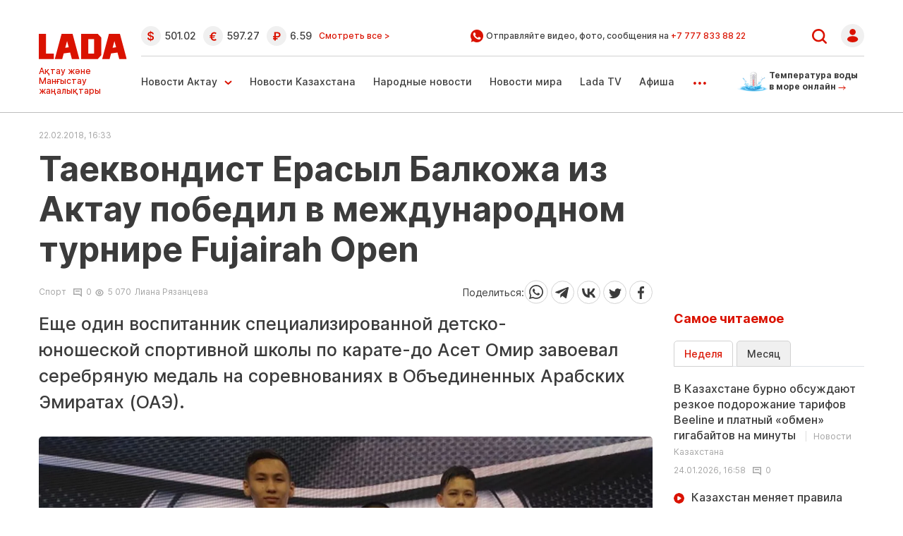

--- FILE ---
content_type: text/html; charset=UTF-8
request_url: https://www.lada.kz/sport/56261-taekvondist-erasyl-balkozha-iz-aktau-pobedil-v-mezhdunarodnom-turnire-fujairah-open.html
body_size: 23172
content:
<!DOCTYPE html>
<html lang="ru" class="no-js tablet" prefix="og: https://ogp.me/ns#">
<head >
    <title>Таеквондист Ерасыл Балкожа из Актау победил в международном турнире Fujairah Open</title>

    <meta charset="utf-8">
    <meta name="viewport" content="width=device-width, initial-scale=1, shrink-to-fit=no">
    <meta name='yandex-verification' content='793bd87764a95e24' />
    <meta name="google-site-verification" content="I46V6peyZiLCdvLBnyAVJBYbuBwhdxfaEXaTWf0m5Xg" />
    <meta name='wmail-verification' content='5037dffe2ba07e5d4b10be21b39e5d50' />
    <meta name="yandex-verification" content="e1df15491000ec03" />
    <meta name="google-site-verification" content="Jkkw8qox6fhxp8vSoFlkC7P5MNAklKR9pt-drluL9S4" />

    <meta name="keywords" content="Эмиратах, Арабских, Объединенных, земляк, принес, медаль, серебряную, команде, 2018&raquo;, &laquo;FUJAIRAH, занял, Балкожа, Ерасыл, первое, место, турнире, рейтинговом, Таеквондист" />
<meta name="description" content="Таеквондист Ерасыл Балкожа занял первое место на рейтинговом турнире &laquo;FUJAIRAH OPEN 2018&raquo; в Объединенных Арабских Эмиратах (ОАЭ). Еще одни наш земляк Асет Омир принес команде серебряную меда" />
<meta name="robots" content="follow, index, max-snippet:-1, max-video-preview:-1, max-image-preview:large" />
<meta property="og:locale" content="ru_RU" />
<meta property="og:site_name" content="Новости Актау и Мангистауской области - ЛАДА.kz" />
<meta property="og:description" content="Таеквондист Ерасыл Балкожа занял первое место на рейтинговом турнире &laquo;FUJAIRAH OPEN 2018&raquo; в Объединенных Арабских Эмиратах (ОАЭ). Еще одни наш земляк Асет Омир принес команде серебряную меда" />
<meta property="article:tag" content="Эмиратах, Арабских, Объединенных, земляк, принес, медаль, серебряную, команде, 2018&raquo;, &laquo;FUJAIRAH, занял, Балкожа, Ерасыл, первое, место, турнире, рейтинговом, Таеквондист" />
<meta property="news_keywords" content="Эмиратах, Арабских, Объединенных, земляк, принес, медаль, серебряную, команде, 2018&raquo;, &laquo;FUJAIRAH, занял, Балкожа, Ерасыл, первое, место, турнире, рейтинговом, Таеквондист" />
<meta property="og:type" content="article" />
<meta property="og:title" content="Таеквондист Ерасыл Балкожа из Актау победил в международном турнире Fujairah Open" />
<meta property="og:url" content="https://www.lada.kz/sport/56261-taekvondist-erasyl-balkozha-iz-aktau-pobedil-v-mezhdunarodnom-turnire-fujairah-open.html" />
<meta property="article:section" content="Спорт" />
<meta property="article:published_time" content="2018-02-22T21:33:39+05:00" />
<meta property="article:modified_time" content="2018-02-22T21:33:39+05:00" />
<meta property="og:updated_time" content="2018-02-22T21:33:39+05:00" />
<meta property="twitter:card" content="summary_large_image" />
<meta property="twitter:title" content="Таеквондист Ерасыл Балкожа из Актау победил в международном турнире Fujairah Open" />
<meta property="twitter:description" content="Таеквондист Ерасыл Балкожа занял первое место на рейтинговом турнире &laquo;FUJAIRAH OPEN 2018&raquo; в Объединенных Арабских Эмиратах (ОАЭ). Еще одни наш земляк Асет Омир принес команде серебряную меда" />
<meta property="og:image:alt" content="Таеквондист Ерасыл Балкожа из Актау победил в международном турнире Fujairah Open" />
<meta property="og:image" content="https://www.lada.kz/cache/imagine/1200/uploads/photos/2018-02/1519272066.jpg" />
<meta property="twitter:image" content="https://www.lada.kz/cache/imagine/1200/uploads/photos/2018-02/1519272066.jpg" />
<meta property="og:image:secure_url" content="https://www.lada.kz/cache/imagine/1200/uploads/photos/2018-02/1519272066.jpg" />
<meta property="og:image:width" content="1200" />
<meta property="og:image:height" content="770" />
<meta property="og:image:type" content="image/jpeg" />
<meta http-equiv="Content-Type" content="text/html; charset=utf-8" />
<meta charset="UTF-8" />

    <link rel="canonical" href="https://www.lada.kz/sport/56261-taekvondist-erasyl-balkozha-iz-aktau-pobedil-v-mezhdunarodnom-turnire-fujairah-open.html"/>

    

    <link rel="dns-prefetch" href="//mc.yandex.ru/">
    <link rel="dns-prefetch" href="//www.liveinternet.ru">
    <link rel="dns-prefetch" href="//counter.yadro.ru">
    <link rel="dns-prefetch" href="//metrika.yandex.ru">
    <link rel="dns-prefetch" href="//youtube.com/">
    <link rel="dns-prefetch" href="//yastatic.net/">
    <link rel="dns-prefetch" href="//www.googletagmanager.com">
	<link rel="dns-prefetch" href="//yastatic.net/">
	<link rel="dns-prefetch" href="//www.google-analytics.com">
	<link rel="dns-prefetch" href="//ssl.google-analytics.com">
	<link rel="dns-prefetch" href="//pagead2.googlesyndication.com">
	<link rel="dns-prefetch" href="//googleads.g.doubleclick.net">
	<link rel="dns-prefetch" href="//tpc.googlesyndication.com">
	<link rel="dns-prefetch" href="//stats.g.doubleclick.net">
	<link rel="dns-prefetch" href="//www.gstatic.com">
	<script async src="//pagead2.googlesyndication.com/pagead/js/adsbygoogle.js"></script>	
	
	
			<script async src="https://cdn.tds.bid/bid.js" type="text/javascript"></script>	
		

	
		<script async src="https://pagead2.googlesyndication.com/pagead/js/adsbygoogle.js?client=ca-pub-9993343175818915"
		crossorigin="anonymous"></script>
	 
    <link rel="stylesheet" href="/build/critical.f26b0924.css">

                <link rel="stylesheet" href="/build/app.dc746fed.css">

        <link href="/custom.css?1769830771" type="text/css" rel="stylesheet"/>
    

    <link rel="stylesheet" href="/build/news.5f046311.css">

    
        <link href="https://www.lada.kz/amp/sport/56261-taekvondist-erasyl-balkozha-iz-aktau-pobedil-v-mezhdunarodnom-turnire-fujairah-open.html" rel="amphtml"/>

            <!-- Google tag (gtag.js) -->
<script async src="https://www.googletagmanager.com/gtag/js?id=G-V2G1KHTG38"></script>
<script>
    window.dataLayer = window.dataLayer || [];
    function gtag(){dataLayer.push(arguments);}
    gtag('js', new Date());

    gtag('config', 'G-V2G1KHTG38');
</script>    
                <script type="application/ld+json">{"@context":"https:\/\/schema.org","@type":"WebSite","@id":"https:\/\/www.lada.kz\/#website","url":"https:\/\/www.lada.kz\/","name":"\u0422\u0430\u0435\u043a\u0432\u043e\u043d\u0434\u0438\u0441\u0442 \u0415\u0440\u0430\u0441\u044b\u043b \u0411\u0430\u043b\u043a\u043e\u0436\u0430 \u0438\u0437 \u0410\u043a\u0442\u0430\u0443 \u043f\u043e\u0431\u0435\u0434\u0438\u043b \u0432 \u043c\u0435\u0436\u0434\u0443\u043d\u0430\u0440\u043e\u0434\u043d\u043e\u043c \u0442\u0443\u0440\u043d\u0438\u0440\u0435 Fujairah Open","potentialAction":{"@type":"SearchAction","target":"https:\/\/www.lada.kz\/search.html?search_text={search_term_string}","query-input":"required name=search_term_string"}}</script>
        <script type="application/ld+json">{"@context":"https:\/\/schema.org","@type":"WebPage","headline":"\u0422\u0430\u0435\u043a\u0432\u043e\u043d\u0434\u0438\u0441\u0442 \u0415\u0440\u0430\u0441\u044b\u043b \u0411\u0430\u043b\u043a\u043e\u0436\u0430 \u0438\u0437 \u0410\u043a\u0442\u0430\u0443 \u043f\u043e\u0431\u0435\u0434\u0438\u043b \u0432 \u043c\u0435\u0436\u0434\u0443\u043d\u0430\u0440\u043e\u0434\u043d\u043e\u043c \u0442\u0443\u0440\u043d\u0438\u0440\u0435 Fujairah Open","url":"https:\/\/www.lada.kz\/","image":{"@type":"ImageObject","url":"https:\/\/www.lada.kz\/build\/images\/logo-amp.png","width":142,"height":44}}</script>
        <script type="application/ld+json">{"@context":"https:\/\/schema.org","@type":"Organization","@id":"https:\/\/www.lada.kz\/#organization","name":"Lada.kz","email":"info@lada.kz","url":"https:\/\/www.lada.kz\/","sameAs":["https:\/\/www.facebook.com\/ladakz","https:\/\/vk.com\/ladakz","https:\/\/www.youtube.com\/channel\/UCGw1Seqk8HDQNiYo_sLz21w","https:\/\/www.instagram.com\/ladakz\/","https:\/\/twitter.com\/#!\/aktaulada","https:\/\/t.me\/ladakz",""],"address":{"@type":"PostalAddress","streetAddress":"5 \u043c\u043a\u0440., \u0437\u0434\u0430\u043d\u0438\u0435 17\/1 (\u0432\u0445\u043e\u0434 \u0441 \u0442\u043e\u0440\u0446\u0430, \u0434\u043e\u043c\u043e\u0444\u043e\u043d 17)","addressLocality":"\u0433. \u0410\u043a\u0442\u0430\u0443","addressRegion":"\u0410\u043a\u0442\u0430\u0443","postalCode":"130000","addressCountry":{"@type":"Country","name":"\u0420\u0435\u0441\u043f\u0443\u0431\u043b\u0438\u043a\u0430 \u041a\u0430\u0437\u0430\u0445\u0441\u0442\u0430\u043d"}},"contactPoint":{"@type":"ContactPoint","telephone":"+77292505085","contactType":"technical support"},"logo":{"@type":"ImageObject","url":"https:\/\/www.lada.kz\/build\/images\/logo-amp.png","width":142,"height":44}}</script>
    

    <script type="application/ld+json">{"@context":"https:\/\/schema.org","@type":"NewsArticle","name":"\u0422\u0430\u0435\u043a\u0432\u043e\u043d\u0434\u0438\u0441\u0442 \u0415\u0440\u0430\u0441\u044b\u043b \u0411\u0430\u043b\u043a\u043e\u0436\u0430 \u0438\u0437 \u0410\u043a\u0442\u0430\u0443 \u043f\u043e\u0431\u0435\u0434\u0438\u043b \u0432 \u043c\u0435\u0436\u0434\u0443\u043d\u0430\u0440\u043e\u0434\u043d\u043e\u043c \u0442\u0443\u0440\u043d\u0438\u0440\u0435 Fujairah Open","headline":"\u0422\u0430\u0435\u043a\u0432\u043e\u043d\u0434\u0438\u0441\u0442 \u0415\u0440\u0430\u0441\u044b\u043b \u0411\u0430\u043b\u043a\u043e\u0436\u0430 \u0438\u0437 \u0410\u043a\u0442\u0430\u0443 \u043f\u043e\u0431\u0435\u0434\u0438\u043b \u0432 \u043c\u0435\u0436\u0434\u0443\u043d\u0430\u0440\u043e\u0434\u043d\u043e\u043c \u0442\u0443\u0440\u043d\u0438\u0440\u0435 Fujairah Open","description":"\u0415\u0449\u0435 \u043e\u0434\u0438\u043d \u0432\u043e\u0441\u043f\u0438\u0442\u0430\u043d\u043d\u0438\u043a \u0441\u043f\u0435\u0446\u0438\u0430\u043b\u0438\u0437\u0438\u0440\u043e\u0432\u0430\u043d\u043d\u043e\u0439 \u0434\u0435\u0442\u0441\u043a\u043e-\u044e\u043d\u043e\u0448\u0435\u0441\u043a\u043e\u0439\u00a0\u0441\u043f\u043e\u0440\u0442\u0438\u0432\u043d\u043e\u0439\u00a0\u0448\u043a\u043e\u043b\u044b \u043f\u043e \u043a\u0430\u0440\u0430\u0442\u0435-\u0434\u043e \u0410\u0441\u0435\u0442 \u041e\u043c\u0438\u0440 \u0437\u0430\u0432\u043e\u0435\u0432\u0430\u043b \u0441\u0435\u0440\u0435\u0431\u0440\u044f\u043d\u0443\u044e \u043c\u0435\u0434\u0430\u043b\u044c \u043d\u0430 \u0441\u043e\u0440\u0435\u0432\u043d\u043e\u0432\u0430\u043d\u0438\u044f\u0445 \u0432 \u041e\u0431\u044a\u0435\u0434\u0438\u043d\u0435\u043d\u043d\u044b\u0445 \u0410\u0440\u0430\u0431\u0441\u043a\u0438\u0445 \u042d\u043c\u0438\u0440\u0430\u0442\u0430\u0445 (\u041e\u0410\u042d).","articleBody":"\u0415\u0440\u0430\u0441\u044b\u043b \u0411\u0430\u043b\u043a\u043e\u0436\u0430 \u0432\u044b\u0441\u0442\u0443\u043f\u0438\u043b \u0432 \u0432\u0435\u0441\u043e\u0432\u043e\u0439 \u043a\u0430\u0442\u0435\u0433\u043e\u0440\u0438\u0438 40 \u043a\u0433. \u0421\u043f\u043e\u0440\u0442\u0441\u043c\u0435\u043d \u043f\u0440\u043e\u0432\u0435\u043b \u0442\u0440\u0438 \u0431\u043e\u044f. \u0412 \u043f\u0435\u0440\u0432\u043e\u043c \u043f\u043e\u0435\u0434\u0438\u043d\u043a\u0435 \u043e\u043d \u0432\u0441\u0442\u0440\u0435\u0442\u0438\u043b\u0441\u044f \u0441 \u0441\u043e\u043f\u0435\u0440\u043d\u0438\u043a\u043e\u043c \u0438\u0437 \u0415\u0433\u0438\u043f\u0442\u0430. \u0421\u043e \u0441\u0447\u0435\u0442\u043e\u043c 21:0 \u0441\u043f\u043e\u0440\u0442\u0441\u043c\u0435\u043d \u0438\u0437 \u041c\u0430\u043d\u0433\u0438\u0441\u0442\u0430\u0443 \u043e\u0434\u0435\u0440\u0436\u0430\u043b \u043f\u043e\u0431\u0435\u0434\u0443. \u0412\u043e \u0432\u0442\u043e\u0440\u043e\u0439 \u0432\u0441\u0442\u0440\u0435\u0447\u0435 \u0415\u0440\u0430\u0441\u044b\u043b \u043d\u0435 \u043e\u0441\u0442\u0430\u0432\u0438\u043b \u0448\u0430\u043d\u0441\u043e\u0432 \u043d\u0430 \u043f\u043e\u0431\u0435\u0434\u0443 \u0441\u043f\u043e\u0440\u0442\u0441\u043c\u0435\u043d\u0443 \u0438\u0437 \u0423\u0437\u0431\u0435\u043a\u0438\u0441\u0442\u0430\u043d\u0430, \u0435\u0433\u043e \u043e\u043d \u043e\u0434\u043e\u043b\u0435\u043b \u0441\u043e \u0441\u0447\u0435\u0442\u043e\u043c 11:8. \u0412 \u0444\u0438\u043d\u0430\u043b\u0435 \u0415\u0440\u0430\u0441\u044b\u043b \u0432\u0441\u0442\u0440\u0435\u0442\u0438\u043b\u0441\u044f \u0441 \u043a\u0430\u0437\u0430\u0445\u0441\u0442\u0430\u043d\u0446\u0435\u043c \u0438 \u043e\u0434\u0435\u0440\u0436\u0430\u043b \u043f\u043e\u0431\u0435\u0434\u0443 \u0441\u043e \u0441\u0447\u0435\u0442\u043e\u043c 7:4.\u041c\u0435\u0434\u0430\u043b\u044c \u0441\u0435\u0440\u0435\u0431\u0440\u044f\u043d\u043e\u0433\u043e \u043e\u0442\u043b\u0438\u0432\u0430 \u0437\u0430\u0432\u043e\u0435\u0432\u0430\u043b \u0410\u0441\u0435\u0442 \u041e\u043c\u0438\u0440, \u0432\u044b\u0441\u0442\u0443\u043f\u0430\u0432\u0448\u0438\u0439 \u0432 \u0432\u0435\u0441\u0435 41 \u043a\u0433. \u0410\u0441\u0435\u0442 \u0442\u0430\u043a\u0436\u0435 \u043f\u0440\u043e\u0432\u0435\u043b \u0442\u0440\u0438 \u0431\u043e\u044f. \u0412 \u043f\u0435\u0440\u0432\u043e\u0439 \u0441\u0445\u0432\u0430\u0442\u043a\u0435 \u0441\u043e \u0441\u0447\u0435\u0442\u043e\u043c 26:15 \u043e\u043d \u043f\u043e\u0431\u0435\u0434\u0438\u043b \u0441\u043e\u043f\u0435\u0440\u043d\u0438\u043a\u0430 \u0438\u0437 \u0415\u0433\u0438\u043f\u0442\u0430. \u0412\u043e \u0432\u0442\u043e\u0440\u043e\u0439 \u0432\u0441\u0442\u0440\u0435\u0447\u0435 \u043e\u0434\u0435\u0440\u0436\u0430\u043b \u043f\u043e\u0431\u0435\u0434\u0443 \u043d\u0430\u0434 \u0441\u043f\u043e\u0440\u0442\u0441\u043c\u0435\u043d\u043e\u043c \u0438\u0437 \u041f\u0430\u043b\u0435\u0441\u0442\u0438\u043d\u044b \u0441\u043e \u0441\u0447\u0435\u0442\u043e\u043c 13:10. \u0412 \u0444\u0438\u043d\u0430\u043b\u044c\u043d\u043e\u043c \u043f\u043e\u0435\u0434\u0438\u043d\u043a\u0435 \u0410\u0441\u0435\u0442 \u0443\u0441\u0442\u0443\u043f\u0438\u043b \u0441\u043e\u043f\u0435\u0440\u043d\u0438\u043a\u0443 \u0438\u0437 \u0421\u0430\u0443\u0434\u043e\u0432\u0441\u043a\u043e\u0439 \u0410\u0440\u0430\u0432\u0438\u0438 \u0441\u043e \u0441\u0447\u0435\u0442\u043e\u043c 5:8.- \u041a \u0441\u043e\u0436\u0430\u043b\u0435\u043d\u0438\u044e, \u0434\u0432\u043e\u0435 \u043d\u0430\u0448\u0438\u0445 \u0440\u0435\u0431\u044f\u0442 - \u041d\u0443\u0440\u0441\u0443\u043b\u0442\u0430\u043d \u041a\u0435\u0440\u0438\u043c\u0436\u0430\u043d \u0438 \u0410\u0441\u043b\u0430\u043d\u0431\u0435\u043a \u041c\u0443\u0445\u0430\u043c\u0431\u0435\u0434\u0438\u043d\u043e\u0432 - \u043f\u0440\u043e\u0438\u0433\u0440\u0430\u043b\u0438. \u0421\u0435\u0440\u0435\u0431\u0440\u044f\u043d\u043e\u0433\u043e \u043f\u0440\u0438\u0437\u0435\u0440\u0430 \u0441\u043e\u0440\u0435\u0432\u043d\u043e\u0432\u0430\u043d\u0438\u0439 \u0410\u0441\u0435\u0442\u0430 \u041e\u043c\u0438\u0440 \u0436\u0434\u0435\u0442 \u043f\u043e\u0434\u0433\u043e\u0442\u043e\u0432\u043a\u0430 \u043a \u0447\u0435\u043c\u043f\u0438\u043e\u043d\u0430\u0442\u0443 \u041a\u0430\u0437\u0430\u0445\u0441\u0442\u0430\u043d\u0430 \u0441\u0440\u0435\u0434\u0438 \u043a\u0430\u0434\u0435\u0442\u043e\u0432. \u0417\u0430 \u043f\u043e\u0434\u0434\u0435\u0440\u0436\u043a\u0443 \u0431\u043b\u0430\u0433\u043e\u0434\u0430\u0440\u0438\u043c \u0434\u0438\u0440\u0435\u043a\u0442\u043e\u0440\u0430 \u0414\u042e\u0421\u0428 \u00ab\u0412\u043e\u043b\u043d\u0430\u00bb \u041f\u0430\u0440\u0432\u0438\u0437\u0430 \u041c\u0430\u043d\u0441\u0443\u0440\u043e\u0432\u0430, - \u0440\u0430\u0441\u0441\u043a\u0430\u0437\u0430\u043b \u0442\u0440\u0435\u043d\u0435\u0440 \u0432\u043e\u0441\u043f\u0438\u0442\u0430\u043d\u043d\u0438\u043a\u043e\u0432 \u0414\u042e\u0421\u0428 \u041a\u0443\u0440\u0431\u0430\u043d\u0431\u0430\u0439 \u041a\u0430\u0434\u044b\u0440\u0431\u0430\u0435\u0432.\u0412 \u0441\u043e\u0440\u0435\u0432\u043d\u043e\u0432\u0430\u043d\u0438\u044f\u0445 \u043f\u0440\u0438\u043d\u044f\u043b\u0438 \u0443\u0447\u0430\u0441\u0442\u0438\u0435 \u0431\u043e\u043b\u0435\u0435 800 \u0441\u043f\u043e\u0440\u0442\u0441\u043c\u0435\u043d\u043e\u0432 \u0441\u043e \u0432\u0441\u0435\u0433\u043e \u043c\u0438\u0440\u0430.","dateCreated":"2018-02-22T16:33:39+00:00","datePublished":"2018-02-22T16:33:39+00:00","dateModified":"2018-02-22T16:33:39+00:00","articleSection":"\u0421\u043f\u043e\u0440\u0442","publisher":{"@type":"Organization","name":"Lada.kz","url":"https:\/\/www.lada.kz\/","address":{"@type":"PostalAddress","streetAddress":"5 \u043c\u043a\u0440., \u0437\u0434\u0430\u043d\u0438\u0435 17\/1 (\u0432\u0445\u043e\u0434 \u0441 \u0442\u043e\u0440\u0446\u0430, \u0434\u043e\u043c\u043e\u0444\u043e\u043d 17)","addressLocality":"\u0433. \u0410\u043a\u0442\u0430\u0443","addressRegion":"\u0410\u043a\u0442\u0430\u0443","postalCode":"130000","addressCountry":{"@type":"Country","name":"\u0420\u0435\u0441\u043f\u0443\u0431\u043b\u0438\u043a\u0430 \u041a\u0430\u0437\u0430\u0445\u0441\u0442\u0430\u043d"}},"contactPoint":{"@type":"ContactPoint","telephone":"+77292505085","contactType":"technical support"},"logo":{"@type":"ImageObject","url":"https:\/\/www.lada.kz\/build\/images\/logo-amp.png","width":142,"height":44},"sameAs":["https:\/\/www.facebook.com\/ladakz","https:\/\/vk.com\/ladakz","https:\/\/www.youtube.com\/channel\/UCGw1Seqk8HDQNiYo_sLz21w","https:\/\/www.instagram.com\/ladakz\/","https:\/\/twitter.com\/#!\/aktaulada","https:\/\/t.me\/ladakz",""]},"url":"https:\/\/www.lada.kz\/sport\/56261-taekvondist-erasyl-balkozha-iz-aktau-pobedil-v-mezhdunarodnom-turnire-fujairah-open.html","mainEntityOfPage":{"@type":"WebPage","@id":"https:\/\/www.lada.kz\/sport\/56261-taekvondist-erasyl-balkozha-iz-aktau-pobedil-v-mezhdunarodnom-turnire-fujairah-open.html","name":"\u0422\u0430\u0435\u043a\u0432\u043e\u043d\u0434\u0438\u0441\u0442 \u0415\u0440\u0430\u0441\u044b\u043b \u0411\u0430\u043b\u043a\u043e\u0436\u0430 \u0438\u0437 \u0410\u043a\u0442\u0430\u0443 \u043f\u043e\u0431\u0435\u0434\u0438\u043b \u0432 \u043c\u0435\u0436\u0434\u0443\u043d\u0430\u0440\u043e\u0434\u043d\u043e\u043c \u0442\u0443\u0440\u043d\u0438\u0440\u0435 Fujairah Open"},"image":{"@type":"ImageObject","url":"https:\/\/www.lada.kz\/cache\/imagine\/1200\/uploads\/photos\/2018-02\/1519272066.jpg","width":1200,"height":770},"author":{"@type":"Person","name":"\u041b\u0438\u0430\u043d\u0430 \u0420\u044f\u0437\u0430\u043d\u0446\u0435\u0432\u0430","url":"https:\/\/www.lada.kz\/"}}</script>
    <script type="application/ld+json">{"@context":"https:\/\/schema.org","@type":"hentry","entry-title":"\u0422\u0430\u0435\u043a\u0432\u043e\u043d\u0434\u0438\u0441\u0442 \u0415\u0440\u0430\u0441\u044b\u043b \u0411\u0430\u043b\u043a\u043e\u0436\u0430 \u0438\u0437 \u0410\u043a\u0442\u0430\u0443 \u043f\u043e\u0431\u0435\u0434\u0438\u043b \u0432 \u043c\u0435\u0436\u0434\u0443\u043d\u0430\u0440\u043e\u0434\u043d\u043e\u043c \u0442\u0443\u0440\u043d\u0438\u0440\u0435 Fujairah Open","published":"2018-02-22T16:33:39+00:00","updated":"2018-02-22T16:33:39+00:00"}</script>
    <script type="application/ld+json">{"@context":"https:\/\/schema.org","@type":"BreadcrumbList","itemListElement":[{"@type":"ListItem","position":1,"item":{"@id":"https:\/\/www.lada.kz\/","url":"https:\/\/www.lada.kz\/","name":"\u0422\u0430\u0435\u043a\u0432\u043e\u043d\u0434\u0438\u0441\u0442 \u0415\u0440\u0430\u0441\u044b\u043b \u0411\u0430\u043b\u043a\u043e\u0436\u0430 \u0438\u0437 \u0410\u043a\u0442\u0430\u0443 \u043f\u043e\u0431\u0435\u0434\u0438\u043b \u0432 \u043c\u0435\u0436\u0434\u0443\u043d\u0430\u0440\u043e\u0434\u043d\u043e\u043c \u0442\u0443\u0440\u043d\u0438\u0440\u0435 Fujairah Open"}},{"@type":"ListItem","position":2,"item":{"@id":"https:\/\/www.lada.kz\/","url":"https:\/\/www.lada.kz\/","name":"\u0413\u043b\u0430\u0432\u043d\u0430\u044f"}},{"@type":"ListItem","position":3,"item":{"@id":"https:\/\/www.lada.kz\/sport\/56261-taekvondist-erasyl-balkozha-iz-aktau-pobedil-v-mezhdunarodnom-turnire-fujairah-open.html","url":"https:\/\/www.lada.kz\/sport\/56261-taekvondist-erasyl-balkozha-iz-aktau-pobedil-v-mezhdunarodnom-turnire-fujairah-open.html","name":"\u0421\u043f\u043e\u0440\u0442"}},{"@type":"ListItem","position":4,"item":{"@id":"https:\/\/www.lada.kz\/sport\/56261-taekvondist-erasyl-balkozha-iz-aktau-pobedil-v-mezhdunarodnom-turnire-fujairah-open.html","url":"https:\/\/www.lada.kz\/sport\/56261-taekvondist-erasyl-balkozha-iz-aktau-pobedil-v-mezhdunarodnom-turnire-fujairah-open.html","name":"\u0422\u0430\u0435\u043a\u0432\u043e\u043d\u0434\u0438\u0441\u0442 \u0415\u0440\u0430\u0441\u044b\u043b \u0411\u0430\u043b\u043a\u043e\u0436\u0430 \u0438\u0437 \u0410\u043a\u0442\u0430\u0443 \u043f\u043e\u0431\u0435\u0434\u0438\u043b \u0432 \u043c\u0435\u0436\u0434\u0443\u043d\u0430\u0440\u043e\u0434\u043d\u043e\u043c \u0442\u0443\u0440\u043d\u0438\u0440\u0435 Fujairah Open"}}]}</script>

    		<script>window.yaContextCb = window.yaContextCb || []</script>
		<script src="https://yandex.ru/ads/system/context.js" defer></script>
    
</head>
<body>
<center><div id="adfox_171837650823785583"></div></center>
<script>
    window.yaContextCb.push(()=>{
        Ya.adfoxCode.create({
            ownerId: 321481,
            containerId: 'adfox_171837650823785583',
            params: {
                pp: 'g',
                ps: 'gymg',
                p2: 'jaha'
            }
        })
    })
</script>

<header class="header d-flex align-items-center justify-content-center xl-mb-40">
    <div class="d-none d-xl-block plus-18">18+</div>
    <div class="container d-flex justify-content-between">
        <div class="d-flex flex-column d-none d-md-block">
            <a href="/" class="d-block lg-mt-25 lg-mb-10 xl-mt-45 xl-mb-10">
                <img loading="lazy" src="/uploads/Lada_SVG.svg"
                     alt="Lada.kz"
                     width="126"
                     height="36"
                     class="header__logo"
                >
            </a>

            <div class="d-none d-md-block">
                <div class="header-slug header-slug--rus">Новости Актау и Мангыстау</div>
                <div class="header-slug header-slug--kaz d-none">Ақтау және Манғыстау жаңалықтары</div>
            </div>
        </div>

        <div class="section d-none d-md-block lg-ml-20">
            <div class="section--first --border-bottom d-flex align-items-center justify-content-between">
                <div class="currency d-flex align-items-center flex-row lg-mr-20 xl-pr-100">
    <span class="d-none d-xl-block currency__title  xl-mr-30">Курсы валют в банках Актау:</span>

                        <div class="currency__item d-flex align-items-center lg-mr-10 xl-mr-10" title="курс НБРК на 31.01.2026">
                <span class="d-block icon icon--dollar lg-mr-5 xl-mr-10"></span><span>501.02</span>
            </div>
        
        
                    
                    <div class="currency__item d-flex align-items-center lg-mr-10 xl-mr-10" title="курс НБРК на 31.01.2026">
                <span class="d-block icon icon--euro lg-mr-5 xl-mr-10"></span><span>597.27</span>
            </div>
        
                    
        
                    <div class="currency__item d-flex align-items-center lg-mr-10 xl-mr-20" title="курс НБРК на 31.01.2026">
                <span class="d-block icon icon--ruble lg-mr-5 xl-mr-10"></span><span>6.59</span>
            </div>
            
    <a href="/exchange-rates" class="link-all">Смотреть все ></a>
</div>


                <div class="wa xl-pr-100">
                    <img loading="lazy" src="/build/static/Page-1.svg" alt="" width="18" height="18"/>&nbsp;
                    <span class="wa__text">Отправляйте видео, фото, сообщения на <a
                                href="https://api.whatsapp.com/send?phone=77778338822" class="wa__link" target="_blank">+7 777 833 88 22</a></span>
                </div>

                <div class="d-flex align-items-center position-relative user-menu-wrapper">
                    <a href="/search" class="d-block lg-pr-20 xl-pr-35">
                        <img loading="lazy" src="/build/static/Vector.svg" alt="" width="21" height="21"/>
                    </a>

                                            <a href="/security/login/">
                            <img loading="lazy" src="/build/static/Group28641.svg" alt="" width="33" height="33"/>
                        </a>
                                    </div>
            </div>

            <div class="section--second d-flex align-items-center justify-content-between">
                <ul class="menu header-menu d-flex flex-row ">
                    <li class="menu-item xl-mr-35 dropdown">
                        <a href="/aktau_news/"
                           class="d-flex menu-item__link menu-item__link--arrow-down ">Новости Актау</a>

                        <ul class="dropdown-menu">
                            <li><a class="dropdown-item lg-pb-10 xl-pb-15"
                                   href="/aktau_news/vlast/">Власть</a>
                            </li>
                            <li><a class="dropdown-item lg-pb-10 xl-pb-15"
                                   href="/aktau_news/incidents/">Происшествия</a>
                            </li>
                            <li><a class="dropdown-item lg-pb-10 xl-pb-15"
                                   href="/aktau_news/society/">Общество</a>
                            </li>
                            <li><a class="dropdown-item lg-pb-10 xl-pb-15"
                                   href="/aktau_news/business/">Бизнес</a>
                            </li>
                            <li><a class="dropdown-item lg-pb-10 xl-pb-15"
                                   href="/aktau_news/communal/">Коммуналка</a>
                            </li>
                            <li><a class="dropdown-item lg-pb-10 xl-pb-15"
                                   href="/aktau_news/ecology/">Экология</a>
                            </li>
                            <li><a class="dropdown-item lg-pb-10 xl-pb-15"
                                   href="/aktau_news/culture/">Культура</a>
                            </li>
                            <li><a class="dropdown-item lg-pb-10 xl-pb-15" href="/sport/">Спорт</a>
                            </li>
                            <li><a class="dropdown-item lg-pb-10"
                                   href="/aktau_news/kogham/">Қоғам</a>
                            </li>
                        </ul>
                    </li>
                    <li class="menu-item xl-mr-35">
                        <a href="/kazakhstan-news/" class="menu-item__link ">Новости
                            Казахстана</a>
                    </li>
                    <li class="menu-item xl-mr-35">
                        <a href="/sms_news/" class="menu-item__link ">Народные
                            новости</a>
                    </li>
                    <li class="menu-item xl-mr-35">
                        <a href="/world-news/" class="menu-item__link ">Новости
                            мира</a>
                    </li>
                    <li class="menu-item xl-mr-35">
                        <a href="/ladatv/" class="menu-item__link ">Lada TV</a>
                    </li>
                    <li class="menu-item xl-mr-35 ">
                        <a href="/afisha/" class="menu-item__link ">Афиша</a>
                    </li>
                    <li class="menu-item xl-mr-35 dropdown">
                        <a href="" class="menu-item__more" data-bs-toggle="dropdown">...</a>

                        <ul class="dropdown-menu">
                            <li><a class="dropdown-item lg-pb-10 xl-pb-15"
                                   href="/istoriya-v-fotografiyah/">Фоторепортажи</a>
                            </li>
                            <li><a class="dropdown-item lg-pb-10 xl-pb-15"
                                   href="/gosinformzakaz/">Госинформзаказ</a></li>
                            <li><a class="dropdown-item lg-pb-10 xl-pb-15"
                                   href="/lastnews/">Архив</a></li>
                            <li><a class="dropdown-item"
                                   href="/in_details/111525-spisok-i-kontakty-baz-otdyha-aktau.html">Пляжи и базы<br/>
                                    отдыха города<br/> Актау</a></li>
                        </ul>
                    </li>
                </ul>

                <a href="/temperatura_vody_v_more.html" class="water-temp">
                    <img loading="lazy" src="/build/static/water-temp.png" alt="" width="45" height="29">
                    <div>Температура воды в море онлайн <img src="/build/static/sm-arrow-right.svg"
                                                             alt=""></div>
                </a>
            </div>
        </div>

        <div class="header__row d-flex d-md-none">
            <a href="/" class="header__logo">
                <img loading="lazy" src="/uploads/Lada_SVG.svg"
                     alt="" width="75" height="22">
            </a>
            <a href="/temperatura_vody_v_more.html" class="header__temp">
                <img src="/build/static/icons/water-temp.png" alt="Температура воды в Каспийском море"
                     width="45" height="29">
                <div>Температура воды в море онлайн <img loading="lazy" width="11" height="7"
                                                         src="/build/static/icons/sm-arrow-right.svg"
                                                         alt="Температура воды в Каспийском море"></div>
            </a>
            <div class="burger">
                <img src="/build/static/icons/burger.svg" alt="Меню" width="19" height="19">
            </div>
        </div>
    </div>
</header>

<div class="menu mobile-menu">
    <div class="mobile-menu__top">
        <div class="wrapper">
            <div class="mobile-menu__top_row">
                                    <a href="/security/login/" class="menu__user">
                        <img src="/build/static/icons/login.svg" alt="Авторизоваться" width="28" height="28">
                        Войти
                    </a>
                                <button class="mobile-menu__close" type="button">
                    <img loading="lazy" src="/build/static/icons/close.svg"
                         alt="close">
                </button>
            </div>
            <form action="/search" method="get" class="mobile-menu__search">
                <input type="text" name="q" placeholder="Искать на сайте" title="">
                <button type="submit"><img src="/build/static/icons/search.svg" alt="Поиск по сайту"
                                           width="19"
                                           height="19"></button>
            </form>
        </div>
    </div>
    <div class="wrapper">
        <a href="/temperatura_vody_v_more.html" class="mobile-menu__plyaj">
            <img loading="lazy" src="/build/static/icons/plyaj.png" alt="" width="88" height="73">
            <div>
                Пляжи и базы <br>отдыха Актау <img src="/build/static/icons/sm-arrow-right.svg"
                                                   alt="Пляжи и базы отдыха Актау"
                                                   width="19">
            </div>
        </a>

        <ul class="mobile-menu__list">
            <li><a href="/aktau_news/">Новости Актау</a></li>
            <li><a href="/aktau_news/vlast/">Власть</a></li>
            <li><a href="/aktau_news/incidents/">Происшествия</a></li>
            <li><a href="/aktau_news/society/">Общество</a></li>
            <li><a href="/aktau_news/communal/">Коммуналка</a></li>
            <li><a href="/aktau_news/ecology/">Экология</a></li>
            <li><a href="/ladatv/"><img loading="lazy" src="/build/static/icons/play.svg" alt="Lada TV"> Lada TV</a></li>
            <li><a href="/aktau_news/culture/">Культура</a></li>
            <li><a href="/ph/">Фоторепортажи</a></li>
            <li><a href="/sport/">Спорт</a></li>
            <li><a href="/gosinformzakaz/">Госинформзаказ</a></li>
            <li><a href="/afisha/"><img loading="lazy" src="/build/static/icons/star.svg" alt="Афиша"> Афиша</a>
            </li>
            <li><a href="/lastnews/">Архив</a></li>
            <li><a href="/exchange-rates">Курсы валют</a></li>
        </ul>

        <a href="/add" class="primary-btn">
            <svg width="10" height="11" viewBox="0 0 10 11" fill="none" xmlns="http://www.w3.org/2000/svg">
                <path d="M5 0.5V10.5" stroke="#ffffff" stroke-width="2"></path>
                <path d="M10 5.5L-4.17233e-07 5.5" stroke="#ffffff" stroke-width="2"></path>
            </svg>
            Добавить свою новость
        </a>
        <a href="#" class="secondary-btn"><img loading="lazy" src="/build/static/icons/plus.svg" alt="Добавить
            объявление"> Добавить
            объявление</a>

        <div class="mobile-menu__wa">
            <img loading="lazy" src="/build/static/icons/header-wa.svg" alt="Отправляйте видео, фото, сообщения на">
            <div>
                Отправляйте видео, фото, сообщения на <a href="https://api.whatsapp.com/send?phone=77778338822"
                                                         target="_blank">+7 777 833 88 22</a>
            </div>
        </div>

        <div class="mobile-menu__soc">
            LADA в соцсетях:
            <ul class="mobile-menu__soc_list">
                <li><a href="https://t.me/ladakz"><img loading="lazy"
                                src="/build/static/icons/header-tg.svg" alt=""></a></li>
                <li><a href="https://vk.com/ladakz"><img loading="lazy" src="/build/static/icons/header-vk.svg"
                                                                alt=""></a></li>
                <li><a href="https://www.facebook.com/ladakz"><img loading="lazy" src="/build/static/icons/header-fb.svg"
                                                                alt=""></a></li>
                <li><a href="#"><img loading="lazy" src="/build/static/icons/header-tw.svg" alt=""></a></li>
                <li><a href="https://www.instagram.com/ladakz/"><img loading="lazy"
                                src="/build/static/icons/header-insta.svg" alt=""></a></li>
                <li><a href=""><img loading="lazy"
                                src="/build/static/icons/header-tiktok.svg" alt=""></a></li>
            </ul>
        </div>

        <div class="mobile-menu__contacts">
            <div class="mobile-menu__contact">
					<span class="mobile-menu__contact_icon">
						<img loading="lazy" src="/build/static/icons/header-phone.svg" alt="">
					</span>
                <div>
                    Контакты редакции: <br>
                    <a href="tel:+77292505085">+7 (7292) 50 50 85</a>, <a href="mailto:site@lada.kz">site@lada.kz</a>
                </div>
            </div>
            <hr>
            <div class="mobile-menu__contact">
					<span class="mobile-menu__contact_icon">
						<img loading="lazy" src="/build/static/icons/header-phone.svg" alt="">
					</span>
                <div>
                    Дежурный журналист: <br>
                    <a href="tel:+77079505085">+7 (707) 950 50 85</a>
                </div>
            </div>
            <hr>
            <div class="mobile-menu__contact">
                <span class="mobile-menu__contact_icon">
                    <img loading="lazy" src="/build/static/icons/header-announce.svg" alt="">
                </span>
                <div>
                    По размещению рекламы: <br>
                    <a href="tel:+77079601304">+7 707 960 13 04</a>
                </div>
            </div>
            <hr>
            <div class="mobile-menu__contact">
					<span class="mobile-menu__contact_icon">
						<img loading="lazy" src="/build/static/icons/header-loc.svg" alt="">
					</span>
                <div>
                    Адрес редакции: <br>
                    130000, г.Актау, 5 мкр., здание 17/1 (вход с торца, домофон 17)
                </div>
            </div>
        </div>

        <div class="mobile-menu__copyright">© 2002 – 2026 LADA.KZ</div>
    </div>
</div>    <div id="post_view" class="news-view " data-adsenseno="0">
        <div class="container" data-adsenseno="0">
                    		
            <div class="row xs-pb-20 lg-pb-30">
                <div class="col-12 col-lg-9 col-xs-12 news">
                    <div class=" xs-mb-10 xl-mb-10">
                        <span class="news__date">22.02.2018, 16:33</span>
                                            </div>
                    <h1 class="news__title xs-pb-15 xl-pb-25" data-original="&#x0422;&#x0430;&#x0435;&#x043A;&#x0432;&#x043E;&#x043D;&#x0434;&#x0438;&#x0441;&#x0442;&#x20;&#x0415;&#x0440;&#x0430;&#x0441;&#x044B;&#x043B;&#x20;&#x0411;&#x0430;&#x043B;&#x043A;&#x043E;&#x0436;&#x0430;&#x20;&#x0438;&#x0437;&#x20;&#x0410;&#x043A;&#x0442;&#x0430;&#x0443;&#x20;&#x043F;&#x043E;&#x0431;&#x0435;&#x0434;&#x0438;&#x043B;&#x20;&#x0432;&#x20;&#x043C;&#x0435;&#x0436;&#x0434;&#x0443;&#x043D;&#x0430;&#x0440;&#x043E;&#x0434;&#x043D;&#x043E;&#x043C;&#x20;&#x0442;&#x0443;&#x0440;&#x043D;&#x0438;&#x0440;&#x0435;&#x20;Fujairah&#x20;Open">
                        Таеквондист Ерасыл Балкожа из Актау победил в международном турнире Fujairah Open
                    </h1>
					
                    <div class="d-flex justify-content-between xs-mb-10 xl-mb-30">
                        <div class="d-flex flex-row align-items-center justify-content-center">
                            <a href="/sport/" class="news__category xs-pr-10 xl-pr-15">Спорт</a>
                            <span class="news__comments d-block xs-pr-5 xl-pr-10">0</span>
                            <span class="news__views d-block xs-pr-5 xl-pr-15">5 070</span>
                                                            <span class="news__author "><a href="/user/Лиана Рязанцева/news">Лиана Рязанцева</a></span>
                                                    </div>
                                                    <div class="social-share d-flex align-items-center justify-content-center">
    <span class="social-share__title d-none d-lg-block xl-pr-20">Поделиться:</span>

    <div class="item">
	<a href="https://api.whatsapp.com/send?text=https://www.lada.kz/sport/56261-taekvondist-erasyl-balkozha-iz-aktau-pobedil-v-mezhdunarodnom-turnire-fujairah-open.html" class="item__link xl-pr-10" target="_blank">
			<svg width="34" height="34" viewBox="0 0 34 34" fill="none" xmlns="http://www.w3.org/2000/svg">
				<g clip-path="url(#clip0_227_146)">
				<path d="M17 33C25.8366 33 33 25.8366 33 17C33 8.16344 25.8366 1 17 1C8.16344 1 1 8.16344 1 17C1 25.8366 8.16344 33 17 33Z" fill="white" fill-opacity="0.2" stroke="#D2D2D2"/>
				<path d="M24.0781 9.90756C23.1572 8.98193 22.0604 8.24812 20.8516 7.74893C19.6428 7.24975 18.3463 6.99517 17.0377 7.00007C11.5542 7.00007 7.08538 11.4476 7.08036 16.9075C7.08036 18.6563 7.53993 20.3575 8.40758 21.8638L7 27L12.2788 25.6225C13.7384 26.4153 15.3749 26.8301 17.0377 26.8288H17.0427C22.5274 26.8288 26.995 22.3813 27 16.9163C27.0011 15.6139 26.7434 14.3241 26.2417 13.1212C25.74 11.9184 25.0056 10.8262 24.0781 9.90756ZM17.0377 25.1513C15.555 25.1501 14.0997 24.753 12.8237 24.0013L12.5223 23.8213L9.39076 24.6388L10.227 21.5975L10.0311 21.2838C9.20217 19.9717 8.76375 18.4526 8.7667 16.9025C8.7667 12.3701 12.4797 8.67256 17.0427 8.67256C18.1298 8.67062 19.2065 8.88291 20.2107 9.29718C21.215 9.71145 22.1269 10.3195 22.894 11.0863C23.6636 11.8502 24.2737 12.7582 24.6892 13.758C25.1047 14.7577 25.3174 15.8294 25.3149 16.9113C25.3099 21.46 21.5969 25.1513 17.0377 25.1513ZM21.5768 18.9838C21.3295 18.86 20.1077 18.2613 19.8779 18.1763C19.6494 18.095 19.4824 18.0525 19.3192 18.3C19.1522 18.5463 18.675 19.1075 18.5319 19.2688C18.3887 19.435 18.2406 19.4538 17.992 19.3313C17.7446 19.2063 16.9422 18.9463 15.993 18.1C15.2521 17.4438 14.7562 16.6313 14.608 16.385C14.4648 16.1375 14.5942 16.005 14.7185 15.8813C14.8277 15.7713 14.9658 15.5913 15.0902 15.4488C15.2157 15.3063 15.2572 15.2013 15.3388 15.0363C15.4204 14.8688 15.3815 14.7263 15.3199 14.6025C15.2572 14.4788 14.7612 13.2575 14.5515 12.765C14.3506 12.2788 14.1459 12.3463 13.9927 12.3401C13.8496 12.3313 13.6826 12.3313 13.5156 12.3313C13.3895 12.3345 13.2654 12.3636 13.1511 12.4167C13.0368 12.4698 12.9347 12.5459 12.8513 12.64C12.6228 12.8875 11.9837 13.4863 11.9837 14.7075C11.9837 15.9288 12.8752 17.1025 13.0008 17.2688C13.1238 17.435 14.7511 19.9338 17.2486 21.0088C17.8388 21.265 18.3034 21.4163 18.6662 21.5313C19.2627 21.7213 19.8014 21.6925 20.2308 21.6313C20.7079 21.5588 21.7012 21.0313 21.9108 20.4525C22.1168 19.8725 22.1168 19.3775 22.054 19.2738C21.9925 19.1688 21.8255 19.1075 21.5768 18.9838Z" fill="#3B3B3B"/>
				</g>
				<defs>
				<clipPath id="clip0_227_146">
				<rect width="34" height="34" fill="white"/>
				</clipPath>
				</defs>
				</svg>
        </a>
        <a href="https://t.me/share/url?url=https://www.lada.kz/sport/56261-taekvondist-erasyl-balkozha-iz-aktau-pobedil-v-mezhdunarodnom-turnire-fujairah-open.html" class="item__link xl-pr-10" target="_blank">
            <svg xmlns="http://www.w3.org/2000/svg" width="33" height="33" viewBox="0 0 33 33"
                 fill="none">
                <circle cx="16.5" cy="16.5001" r="16" fill="white" fill-opacity="0.2"
                        stroke="#D2D2D2"/>
                <path d="M23.7175 9.10533L6.88718 15.622C5.73858 16.0852 5.74523 16.7286 6.67645 17.0155L10.9975 18.369L20.9951 12.0353C21.4678 11.7465 21.8997 11.9019 21.5447 12.2183L13.4447 19.5585L13.1466 24.0317C13.5832 24.0317 13.7759 23.8305 14.0209 23.5932L16.1197 21.5439L20.4853 24.7818C21.2903 25.2269 21.8684 24.9982 22.0687 24.0336L24.9345 10.4721C25.2278 9.29119 24.4855 8.75647 23.7175 9.10533Z"
                      fill="#3B3B3B"/>
            </svg>
        </a>
        <a href="https://vk.com/share.php?url=https://www.lada.kz/sport/56261-taekvondist-erasyl-balkozha-iz-aktau-pobedil-v-mezhdunarodnom-turnire-fujairah-open.html" class="item__link xl-pr-10" target="_blank">
            <svg xmlns="http://www.w3.org/2000/svg" width="33" height="33" viewBox="0 0 33 33"
                 fill="none">
                <path d="M17.3485 24.0001C10.8569 24.0001 7.15428 19.1203 7 11.0001H10.2517C10.3585 16.9601 12.7557 19.4846 14.6545 20.0051V11.0001H17.7165V16.1402C19.5915 15.919 21.5613 13.5767 22.2259 11.0001H25.2878C24.7775 14.1753 22.6413 16.5176 21.1223 17.4806C22.6413 18.2614 25.0743 20.3044 26 24.0001H22.6295C21.9056 21.5276 20.1018 19.6147 17.7165 19.3545V24.0001H17.3485Z"
                      fill="#3B3B3B"/>
                <circle cx="16.5" cy="16.5001" r="16" stroke="#D2D2D2"/>
            </svg>
        </a>
        <a href="https://twitter.com/intent/tweet?url=https://www.lada.kz/sport/56261-taekvondist-erasyl-balkozha-iz-aktau-pobedil-v-mezhdunarodnom-turnire-fujairah-open.html" class="item__link xl-pr-10" target="_blank">
            <svg xmlns="http://www.w3.org/2000/svg" width="33" height="33" viewBox="0 0 33 33"
                 fill="none">
                <circle cx="16.5" cy="16.5001" r="16" fill="white" fill-opacity="0.2"
                        stroke="#D2D2D2"/>
                <path d="M24.1572 14.4854C24.1682 14.6373 24.1682 14.7892 24.1682 14.9425C24.1682 19.6133 20.4534 25.0001 13.6607 25.0001V24.9973C11.6541 25.0001 9.68921 24.45 8 23.4126C8.29177 23.4462 8.58501 23.463 8.87898 23.4637C10.5419 23.4651 12.1572 22.9311 13.4654 21.9476C11.8852 21.9189 10.4995 20.9327 10.0154 19.4929C10.5689 19.5951 11.1393 19.5741 11.6826 19.432C9.95978 19.0988 8.72029 17.6499 8.72029 15.9672V15.9224C9.23364 16.1961 9.80841 16.348 10.3963 16.3648C8.77367 15.3267 8.27349 13.2605 9.25338 11.645C11.1283 13.8533 13.8947 15.1958 16.8644 15.3379C16.5667 14.1102 16.9733 12.8237 17.9327 11.9606C19.4201 10.6223 21.7594 10.6909 23.1576 12.1139C23.9846 11.9578 24.7773 11.6674 25.5027 11.2558C25.2271 12.074 24.6501 12.7691 23.8793 13.2108C24.6113 13.1282 25.3265 12.9406 26 12.6543C25.5042 13.3655 24.8797 13.9849 24.1572 14.4854Z"
                      fill="#3B3B3B"/>
            </svg>
        </a>
        <a href="https://www.facebook.com/sharer/sharer.php?u=https://www.lada.kz/sport/56261-taekvondist-erasyl-balkozha-iz-aktau-pobedil-v-mezhdunarodnom-turnire-fujairah-open.html" class="item__link " target="_blank">
            <svg xmlns="http://www.w3.org/2000/svg" width="33" height="33" viewBox="0 0 33 33"
                 fill="none">
                <circle cx="16.5" cy="16.5" r="16" fill="white" fill-opacity="0.2"
                        stroke="#D2D2D2"/>
                <path d="M17.8417 25.9999V17.7892H20.4952L20.8925 14.5894H17.8417V12.5464C17.8417 11.62 18.0894 10.9886 19.3686 10.9886L21 10.9878V8.12595C20.7177 8.0871 19.7494 8 18.6228 8C16.2707 8 14.6603 9.49113 14.6603 12.2297V14.5895H12V17.7893H14.6603V26L17.8417 25.9999Z"
                      fill="#3B3B3B"/>
            </svg>
        </a>
    </div>
</div>                                            </div>

                                            <input type="hidden" id="next_url" value="https://www.lada.kz/sport/56254-shest-medaley-zavoevali-yunye-mangistauskie-sambisty-na-mezhdunarodnom-turnire.html">
                    
                    					
					                        <div class="news__extract xs-mb-30 xl-mb-30" data-original="&#x0415;&#x0449;&#x0435;&#x20;&#x043E;&#x0434;&#x0438;&#x043D;&#x20;&#x0432;&#x043E;&#x0441;&#x043F;&#x0438;&#x0442;&#x0430;&#x043D;&#x043D;&#x0438;&#x043A;&#x20;&#x0441;&#x043F;&#x0435;&#x0446;&#x0438;&#x0430;&#x043B;&#x0438;&#x0437;&#x0438;&#x0440;&#x043E;&#x0432;&#x0430;&#x043D;&#x043D;&#x043E;&#x0439;&#x20;&#x0434;&#x0435;&#x0442;&#x0441;&#x043A;&#x043E;-&#x044E;&#x043D;&#x043E;&#x0448;&#x0435;&#x0441;&#x043A;&#x043E;&#x0439;&#x00A0;&#x0441;&#x043F;&#x043E;&#x0440;&#x0442;&#x0438;&#x0432;&#x043D;&#x043E;&#x0439;&#x00A0;&#x0448;&#x043A;&#x043E;&#x043B;&#x044B;&#x20;&#x043F;&#x043E;&#x20;&#x043A;&#x0430;&#x0440;&#x0430;&#x0442;&#x0435;-&#x0434;&#x043E;&#x20;&#x0410;&#x0441;&#x0435;&#x0442;&#x20;&#x041E;&#x043C;&#x0438;&#x0440;&#x20;&#x0437;&#x0430;&#x0432;&#x043E;&#x0435;&#x0432;&#x0430;&#x043B;&#x20;&#x0441;&#x0435;&#x0440;&#x0435;&#x0431;&#x0440;&#x044F;&#x043D;&#x0443;&#x044E;&#x20;&#x043C;&#x0435;&#x0434;&#x0430;&#x043B;&#x044C;&#x20;&#x043D;&#x0430;&#x20;&#x0441;&#x043E;&#x0440;&#x0435;&#x0432;&#x043D;&#x043E;&#x0432;&#x0430;&#x043D;&#x0438;&#x044F;&#x0445;&#x20;&#x0432;&#x20;&#x041E;&#x0431;&#x044A;&#x0435;&#x0434;&#x0438;&#x043D;&#x0435;&#x043D;&#x043D;&#x044B;&#x0445;&#x20;&#x0410;&#x0440;&#x0430;&#x0431;&#x0441;&#x043A;&#x0438;&#x0445;&#x20;&#x042D;&#x043C;&#x0438;&#x0440;&#x0430;&#x0442;&#x0430;&#x0445;&#x20;&#x28;&#x041E;&#x0410;&#x042D;&#x29;.">Еще один воспитанник специализированной детско-юношеской спортивной школы по карате-до Асет Омир завоевал серебряную медаль на соревнованиях в Объединенных Арабских Эмиратах (ОАЭ).</div>
                    
                                        <div class="mainpic">
					<img src="https://www.lada.kz/cache/imagine/1200/uploads/photos/2018-02/1519272066.jpg" alt="Награждение победителей. Фото предоставлено участниками соревнований"
						class="d-block news__image xs-mb-15 xl-mb-15" />
                    </div>
                                            <div class="news__image-caption xs-mb-15 xl-mb-35">Награждение победителей. Фото предоставлено участниками соревнований</div>
                    					
											<div class="d-flex d-md-none align-items-center justify-content-center gap-3">
	<a href="https://api.whatsapp.com/send?text=https://www.lada.kz/sport/56261-taekvondist-erasyl-balkozha-iz-aktau-pobedil-v-mezhdunarodnom-turnire-fujairah-open.html" class="item__link xl-pr-10" target="_blank">
	<svg width="34" height="34" viewBox="0 0 34 34" fill="none" xmlns="http://www.w3.org/2000/svg">
	<g clip-path="url(#clip0_227_146)">
	<path d="M17 33C25.8366 33 33 25.8366 33 17C33 8.16344 25.8366 1 17 1C8.16344 1 1 8.16344 1 17C1 25.8366 8.16344 33 17 33Z" fill="white" fill-opacity="0.2" stroke="#D2D2D2"/>
	<path d="M24.0781 9.90756C23.1572 8.98193 22.0604 8.24812 20.8516 7.74893C19.6428 7.24975 18.3463 6.99517 17.0377 7.00007C11.5542 7.00007 7.08538 11.4476 7.08036 16.9075C7.08036 18.6563 7.53993 20.3575 8.40758 21.8638L7 27L12.2788 25.6225C13.7384 26.4153 15.3749 26.8301 17.0377 26.8288H17.0427C22.5274 26.8288 26.995 22.3813 27 16.9163C27.0011 15.6139 26.7434 14.3241 26.2417 13.1212C25.74 11.9184 25.0056 10.8262 24.0781 9.90756ZM17.0377 25.1513C15.555 25.1501 14.0997 24.753 12.8237 24.0013L12.5223 23.8213L9.39076 24.6388L10.227 21.5975L10.0311 21.2838C9.20217 19.9717 8.76375 18.4526 8.7667 16.9025C8.7667 12.3701 12.4797 8.67256 17.0427 8.67256C18.1298 8.67062 19.2065 8.88291 20.2107 9.29718C21.215 9.71145 22.1269 10.3195 22.894 11.0863C23.6636 11.8502 24.2737 12.7582 24.6892 13.758C25.1047 14.7577 25.3174 15.8294 25.3149 16.9113C25.3099 21.46 21.5969 25.1513 17.0377 25.1513ZM21.5768 18.9838C21.3295 18.86 20.1077 18.2613 19.8779 18.1763C19.6494 18.095 19.4824 18.0525 19.3192 18.3C19.1522 18.5463 18.675 19.1075 18.5319 19.2688C18.3887 19.435 18.2406 19.4538 17.992 19.3313C17.7446 19.2063 16.9422 18.9463 15.993 18.1C15.2521 17.4438 14.7562 16.6313 14.608 16.385C14.4648 16.1375 14.5942 16.005 14.7185 15.8813C14.8277 15.7713 14.9658 15.5913 15.0902 15.4488C15.2157 15.3063 15.2572 15.2013 15.3388 15.0363C15.4204 14.8688 15.3815 14.7263 15.3199 14.6025C15.2572 14.4788 14.7612 13.2575 14.5515 12.765C14.3506 12.2788 14.1459 12.3463 13.9927 12.3401C13.8496 12.3313 13.6826 12.3313 13.5156 12.3313C13.3895 12.3345 13.2654 12.3636 13.1511 12.4167C13.0368 12.4698 12.9347 12.5459 12.8513 12.64C12.6228 12.8875 11.9837 13.4863 11.9837 14.7075C11.9837 15.9288 12.8752 17.1025 13.0008 17.2688C13.1238 17.435 14.7511 19.9338 17.2486 21.0088C17.8388 21.265 18.3034 21.4163 18.6662 21.5313C19.2627 21.7213 19.8014 21.6925 20.2308 21.6313C20.7079 21.5588 21.7012 21.0313 21.9108 20.4525C22.1168 19.8725 22.1168 19.3775 22.054 19.2738C21.9925 19.1688 21.8255 19.1075 21.5768 18.9838Z" fill="#3B3B3B"/>
	</g>
	<defs>
	<clipPath id="clip0_227_146">
	<rect width="34" height="34" fill="white"/>
	</clipPath>
	</defs>
	</svg>
	</a>
	<a href="https://t.me/share/url?url=https://www.lada.kz/sport/56261-taekvondist-erasyl-balkozha-iz-aktau-pobedil-v-mezhdunarodnom-turnire-fujairah-open.html" class="item__link xl-pr-10" target="_blank">
	<svg xmlns="http://www.w3.org/2000/svg" width="33" height="33" viewBox="0 0 33 33"
	fill="none">
	<circle cx="16.5" cy="16.5001" r="16" fill="white" fill-opacity="0.2"
	stroke="#D2D2D2"/>
	<path d="M23.7175 9.10533L6.88718 15.622C5.73858 16.0852 5.74523 16.7286 6.67645 17.0155L10.9975 18.369L20.9951 12.0353C21.4678 11.7465 21.8997 11.9019 21.5447 12.2183L13.4447 19.5585L13.1466 24.0317C13.5832 24.0317 13.7759 23.8305 14.0209 23.5932L16.1197 21.5439L20.4853 24.7818C21.2903 25.2269 21.8684 24.9982 22.0687 24.0336L24.9345 10.4721C25.2278 9.29119 24.4855 8.75647 23.7175 9.10533Z"
	fill="#3B3B3B"/>
	</svg>
	</a>
	<a href="https://vk.com/share.php?url=https://www.lada.kz/sport/56261-taekvondist-erasyl-balkozha-iz-aktau-pobedil-v-mezhdunarodnom-turnire-fujairah-open.html" class="item__link xl-pr-10" target="_blank">
	<svg xmlns="http://www.w3.org/2000/svg" width="33" height="33" viewBox="0 0 33 33"
	fill="none">
	<path d="M17.3485 24.0001C10.8569 24.0001 7.15428 19.1203 7 11.0001H10.2517C10.3585 16.9601 12.7557 19.4846 14.6545 20.0051V11.0001H17.7165V16.1402C19.5915 15.919 21.5613 13.5767 22.2259 11.0001H25.2878C24.7775 14.1753 22.6413 16.5176 21.1223 17.4806C22.6413 18.2614 25.0743 20.3044 26 24.0001H22.6295C21.9056 21.5276 20.1018 19.6147 17.7165 19.3545V24.0001H17.3485Z"
	fill="#3B3B3B"/>
	<circle cx="16.5" cy="16.5001" r="16" stroke="#D2D2D2"/>
	</svg>
	</a>
	<a href="https://twitter.com/intent/tweet?url=https://www.lada.kz/sport/56261-taekvondist-erasyl-balkozha-iz-aktau-pobedil-v-mezhdunarodnom-turnire-fujairah-open.html" class="item__link xl-pr-10" target="_blank">
	<svg xmlns="http://www.w3.org/2000/svg" width="33" height="33" viewBox="0 0 33 33"
	fill="none">
	<circle cx="16.5" cy="16.5001" r="16" fill="white" fill-opacity="0.2"
	stroke="#D2D2D2"/>
	<path d="M24.1572 14.4854C24.1682 14.6373 24.1682 14.7892 24.1682 14.9425C24.1682 19.6133 20.4534 25.0001 13.6607 25.0001V24.9973C11.6541 25.0001 9.68921 24.45 8 23.4126C8.29177 23.4462 8.58501 23.463 8.87898 23.4637C10.5419 23.4651 12.1572 22.9311 13.4654 21.9476C11.8852 21.9189 10.4995 20.9327 10.0154 19.4929C10.5689 19.5951 11.1393 19.5741 11.6826 19.432C9.95978 19.0988 8.72029 17.6499 8.72029 15.9672V15.9224C9.23364 16.1961 9.80841 16.348 10.3963 16.3648C8.77367 15.3267 8.27349 13.2605 9.25338 11.645C11.1283 13.8533 13.8947 15.1958 16.8644 15.3379C16.5667 14.1102 16.9733 12.8237 17.9327 11.9606C19.4201 10.6223 21.7594 10.6909 23.1576 12.1139C23.9846 11.9578 24.7773 11.6674 25.5027 11.2558C25.2271 12.074 24.6501 12.7691 23.8793 13.2108C24.6113 13.1282 25.3265 12.9406 26 12.6543C25.5042 13.3655 24.8797 13.9849 24.1572 14.4854Z"
	fill="#3B3B3B"/>
	</svg>
	</a>
	<a href="https://www.facebook.com/sharer/sharer.php?u=https://www.lada.kz/sport/56261-taekvondist-erasyl-balkozha-iz-aktau-pobedil-v-mezhdunarodnom-turnire-fujairah-open.html" class="item__link " target="_blank">
	<svg xmlns="http://www.w3.org/2000/svg" width="33" height="33" viewBox="0 0 33 33"
	fill="none">
	<circle cx="16.5" cy="16.5" r="16" fill="white" fill-opacity="0.2"
	stroke="#D2D2D2"/>
	<path d="M17.8417 25.9999V17.7892H20.4952L20.8925 14.5894H17.8417V12.5464C17.8417 11.62 18.0894 10.9886 19.3686 10.9886L21 10.9878V8.12595C20.7177 8.0871 19.7494 8 18.6228 8C16.2707 8 14.6603 9.49113 14.6603 12.2297V14.5895H12V17.7893H14.6603V26L17.8417 25.9999Z"
	fill="#3B3B3B"/>
	</svg>
	</a>
	</div>                    
                    					
											<ins class="adsbygoogle"
							 style="display:block; text-align:center;"
							 data-ad-layout="in-article"
							 data-ad-format="fluid"
							 data-ad-client="ca-pub-9993343175818915"
							 data-ad-slot="6280775147"></ins>
						<script>
							 (adsbygoogle = window.adsbygoogle || []).push({});
						</script>
										
					                        <div class="news__content xs-mb-25" data-original="&#x0415;&#x0440;&#x0430;&#x0441;&#x044B;&#x043B;&#x20;&#x0411;&#x0430;&#x043B;&#x043A;&#x043E;&#x0436;&#x0430;&#x20;&#x0432;&#x044B;&#x0441;&#x0442;&#x0443;&#x043F;&#x0438;&#x043B;&#x20;&#x0432;&#x20;&#x0432;&#x0435;&#x0441;&#x043E;&#x0432;&#x043E;&#x0439;&#x20;&#x043A;&#x0430;&#x0442;&#x0435;&#x0433;&#x043E;&#x0440;&#x0438;&#x0438;&#x20;40&#x20;&#x043A;&#x0433;.&#x20;&#x0421;&#x043F;&#x043E;&#x0440;&#x0442;&#x0441;&#x043C;&#x0435;&#x043D;&#x20;&#x043F;&#x0440;&#x043E;&#x0432;&#x0435;&#x043B;&#x20;&#x0442;&#x0440;&#x0438;&#x20;&#x0431;&#x043E;&#x044F;.&#x20;&lt;br&#x20;&#x2F;&gt;&lt;br&#x20;&#x2F;&gt;&lt;div&#x20;align&#x3D;&quot;center&quot;&gt;&lt;&#x21;--TBegin--&gt;&lt;a&#x20;href&#x3D;&quot;https&#x3A;&#x2F;&#x2F;www.lada.kz&#x2F;uploads&#x2F;posts&#x2F;2018-02&#x2F;1519283276_02.jpg&quot;&#x20;onclick&#x3D;&quot;return&#x20;hs.expand&#x28;this&#x29;&quot;&#x20;&gt;&lt;img&#x20;src&#x3D;&quot;https&#x3A;&#x2F;&#x2F;www.lada.kz&#x2F;uploads&#x2F;posts&#x2F;2018-02&#x2F;thumbs&#x2F;1519283276_02.jpg&quot;&#x20;alt&#x3D;&#x27;&#x0422;&#x0430;&#x0435;&#x043A;&#x0432;&#x043E;&#x043D;&#x0434;&#x0438;&#x0441;&#x0442;&#x20;&#x0415;&#x0440;&#x0430;&#x0441;&#x044B;&#x043B;&#x20;&#x0411;&#x0430;&#x043B;&#x043A;&#x043E;&#x0436;&#x0430;&#x20;&#x0438;&#x0437;&#x20;&#x0410;&#x043A;&#x0442;&#x0430;&#x0443;&#x20;&#x043F;&#x043E;&#x0431;&#x0435;&#x0434;&#x0438;&#x043B;&#x20;&#x0432;&#x20;&#x043C;&#x0435;&#x0436;&#x0434;&#x0443;&#x043D;&#x0430;&#x0440;&#x043E;&#x0434;&#x043D;&#x043E;&#x043C;&#x20;&#x0442;&#x0443;&#x0440;&#x043D;&#x0438;&#x0440;&#x0435;&#x20;Fujairah&#x20;Open&#x27;&#x20;title&#x3D;&#x27;&#x0422;&#x0430;&#x0435;&#x043A;&#x0432;&#x043E;&#x043D;&#x0434;&#x0438;&#x0441;&#x0442;&#x20;&#x0415;&#x0440;&#x0430;&#x0441;&#x044B;&#x043B;&#x20;&#x0411;&#x0430;&#x043B;&#x043A;&#x043E;&#x0436;&#x0430;&#x20;&#x0438;&#x0437;&#x20;&#x0410;&#x043A;&#x0442;&#x0430;&#x0443;&#x20;&#x043F;&#x043E;&#x0431;&#x0435;&#x0434;&#x0438;&#x043B;&#x20;&#x0432;&#x20;&#x043C;&#x0435;&#x0436;&#x0434;&#x0443;&#x043D;&#x0430;&#x0440;&#x043E;&#x0434;&#x043D;&#x043E;&#x043C;&#x20;&#x0442;&#x0443;&#x0440;&#x043D;&#x0438;&#x0440;&#x0435;&#x20;Fujairah&#x20;Open&#x27;&#x20;&#x20;&#x2F;&gt;&lt;&#x2F;a&gt;&lt;&#x21;--TEnd--&gt;&lt;&#x2F;div&gt;&lt;br&#x20;&#x2F;&gt;&lt;br&#x20;&#x2F;&gt;&#x0412;&#x20;&#x043F;&#x0435;&#x0440;&#x0432;&#x043E;&#x043C;&#x20;&#x043F;&#x043E;&#x0435;&#x0434;&#x0438;&#x043D;&#x043A;&#x0435;&#x20;&#x043E;&#x043D;&#x20;&#x0432;&#x0441;&#x0442;&#x0440;&#x0435;&#x0442;&#x0438;&#x043B;&#x0441;&#x044F;&#x20;&#x0441;&#x20;&#x0441;&#x043E;&#x043F;&#x0435;&#x0440;&#x043D;&#x0438;&#x043A;&#x043E;&#x043C;&#x20;&#x0438;&#x0437;&#x20;&#x0415;&#x0433;&#x0438;&#x043F;&#x0442;&#x0430;.&#x20;&#x0421;&#x043E;&#x20;&#x0441;&#x0447;&#x0435;&#x0442;&#x043E;&#x043C;&#x20;21&#x3A;0&#x20;&#x0441;&#x043F;&#x043E;&#x0440;&#x0442;&#x0441;&#x043C;&#x0435;&#x043D;&#x20;&#x0438;&#x0437;&#x20;&#x041C;&#x0430;&#x043D;&#x0433;&#x0438;&#x0441;&#x0442;&#x0430;&#x0443;&#x20;&#x043E;&#x0434;&#x0435;&#x0440;&#x0436;&#x0430;&#x043B;&#x20;&#x043F;&#x043E;&#x0431;&#x0435;&#x0434;&#x0443;.&#x20;&#x0412;&#x043E;&#x20;&#x0432;&#x0442;&#x043E;&#x0440;&#x043E;&#x0439;&#x20;&#x0432;&#x0441;&#x0442;&#x0440;&#x0435;&#x0447;&#x0435;&#x20;&#x0415;&#x0440;&#x0430;&#x0441;&#x044B;&#x043B;&#x20;&#x043D;&#x0435;&#x20;&#x043E;&#x0441;&#x0442;&#x0430;&#x0432;&#x0438;&#x043B;&#x20;&#x0448;&#x0430;&#x043D;&#x0441;&#x043E;&#x0432;&#x20;&#x043D;&#x0430;&#x20;&#x043F;&#x043E;&#x0431;&#x0435;&#x0434;&#x0443;&#x20;&#x0441;&#x043F;&#x043E;&#x0440;&#x0442;&#x0441;&#x043C;&#x0435;&#x043D;&#x0443;&#x20;&#x0438;&#x0437;&#x20;&#x0423;&#x0437;&#x0431;&#x0435;&#x043A;&#x0438;&#x0441;&#x0442;&#x0430;&#x043D;&#x0430;,&#x20;&#x0435;&#x0433;&#x043E;&#x20;&#x043E;&#x043D;&#x20;&#x043E;&#x0434;&#x043E;&#x043B;&#x0435;&#x043B;&#x20;&#x0441;&#x043E;&#x20;&#x0441;&#x0447;&#x0435;&#x0442;&#x043E;&#x043C;&#x20;11&#x3A;8.&#x20;&#x0412;&#x20;&#x0444;&#x0438;&#x043D;&#x0430;&#x043B;&#x0435;&#x20;&#x0415;&#x0440;&#x0430;&#x0441;&#x044B;&#x043B;&#x20;&#x0432;&#x0441;&#x0442;&#x0440;&#x0435;&#x0442;&#x0438;&#x043B;&#x0441;&#x044F;&#x20;&#x0441;&#x20;&#x043A;&#x0430;&#x0437;&#x0430;&#x0445;&#x0441;&#x0442;&#x0430;&#x043D;&#x0446;&#x0435;&#x043C;&#x20;&#x0438;&#x20;&#x043E;&#x0434;&#x0435;&#x0440;&#x0436;&#x0430;&#x043B;&#x20;&#x043F;&#x043E;&#x0431;&#x0435;&#x0434;&#x0443;&#x20;&#x0441;&#x043E;&#x20;&#x0441;&#x0447;&#x0435;&#x0442;&#x043E;&#x043C;&#x20;7&#x3A;4.&lt;br&#x20;&#x2F;&gt;&lt;br&#x20;&#x2F;&gt;&#x041C;&#x0435;&#x0434;&#x0430;&#x043B;&#x044C;&#x20;&#x0441;&#x0435;&#x0440;&#x0435;&#x0431;&#x0440;&#x044F;&#x043D;&#x043E;&#x0433;&#x043E;&#x20;&#x043E;&#x0442;&#x043B;&#x0438;&#x0432;&#x0430;&#x20;&#x0437;&#x0430;&#x0432;&#x043E;&#x0435;&#x0432;&#x0430;&#x043B;&#x20;&#x0410;&#x0441;&#x0435;&#x0442;&#x20;&#x041E;&#x043C;&#x0438;&#x0440;,&#x20;&#x0432;&#x044B;&#x0441;&#x0442;&#x0443;&#x043F;&#x0430;&#x0432;&#x0448;&#x0438;&#x0439;&#x20;&#x0432;&#x20;&#x0432;&#x0435;&#x0441;&#x0435;&#x20;41&#x20;&#x043A;&#x0433;.&#x20;&lt;br&#x20;&#x2F;&gt;&lt;br&#x20;&#x2F;&gt;&lt;div&#x20;align&#x3D;&quot;center&quot;&gt;&lt;&#x21;--TBegin--&gt;&lt;a&#x20;href&#x3D;&quot;https&#x3A;&#x2F;&#x2F;www.lada.kz&#x2F;uploads&#x2F;posts&#x2F;2018-02&#x2F;1519283257_03.jpg&quot;&#x20;onclick&#x3D;&quot;return&#x20;hs.expand&#x28;this&#x29;&quot;&#x20;&gt;&lt;img&#x20;src&#x3D;&quot;https&#x3A;&#x2F;&#x2F;www.lada.kz&#x2F;uploads&#x2F;posts&#x2F;2018-02&#x2F;thumbs&#x2F;1519283257_03.jpg&quot;&#x20;alt&#x3D;&#x27;&#x0422;&#x0430;&#x0435;&#x043A;&#x0432;&#x043E;&#x043D;&#x0434;&#x0438;&#x0441;&#x0442;&#x20;&#x0415;&#x0440;&#x0430;&#x0441;&#x044B;&#x043B;&#x20;&#x0411;&#x0430;&#x043B;&#x043A;&#x043E;&#x0436;&#x0430;&#x20;&#x0438;&#x0437;&#x20;&#x0410;&#x043A;&#x0442;&#x0430;&#x0443;&#x20;&#x043F;&#x043E;&#x0431;&#x0435;&#x0434;&#x0438;&#x043B;&#x20;&#x0432;&#x20;&#x043C;&#x0435;&#x0436;&#x0434;&#x0443;&#x043D;&#x0430;&#x0440;&#x043E;&#x0434;&#x043D;&#x043E;&#x043C;&#x20;&#x0442;&#x0443;&#x0440;&#x043D;&#x0438;&#x0440;&#x0435;&#x20;Fujairah&#x20;Open&#x27;&#x20;title&#x3D;&#x27;&#x0422;&#x0430;&#x0435;&#x043A;&#x0432;&#x043E;&#x043D;&#x0434;&#x0438;&#x0441;&#x0442;&#x20;&#x0415;&#x0440;&#x0430;&#x0441;&#x044B;&#x043B;&#x20;&#x0411;&#x0430;&#x043B;&#x043A;&#x043E;&#x0436;&#x0430;&#x20;&#x0438;&#x0437;&#x20;&#x0410;&#x043A;&#x0442;&#x0430;&#x0443;&#x20;&#x043F;&#x043E;&#x0431;&#x0435;&#x0434;&#x0438;&#x043B;&#x20;&#x0432;&#x20;&#x043C;&#x0435;&#x0436;&#x0434;&#x0443;&#x043D;&#x0430;&#x0440;&#x043E;&#x0434;&#x043D;&#x043E;&#x043C;&#x20;&#x0442;&#x0443;&#x0440;&#x043D;&#x0438;&#x0440;&#x0435;&#x20;Fujairah&#x20;Open&#x27;&#x20;&#x20;&#x2F;&gt;&lt;&#x2F;a&gt;&lt;&#x21;--TEnd--&gt;&lt;&#x2F;div&gt;&lt;br&#x20;&#x2F;&gt;&lt;br&#x20;&#x2F;&gt;&#x0410;&#x0441;&#x0435;&#x0442;&#x20;&#x0442;&#x0430;&#x043A;&#x0436;&#x0435;&#x20;&#x043F;&#x0440;&#x043E;&#x0432;&#x0435;&#x043B;&#x20;&#x0442;&#x0440;&#x0438;&#x20;&#x0431;&#x043E;&#x044F;.&#x20;&#x0412;&#x20;&#x043F;&#x0435;&#x0440;&#x0432;&#x043E;&#x0439;&#x20;&#x0441;&#x0445;&#x0432;&#x0430;&#x0442;&#x043A;&#x0435;&#x20;&#x0441;&#x043E;&#x20;&#x0441;&#x0447;&#x0435;&#x0442;&#x043E;&#x043C;&#x20;26&#x3A;15&#x20;&#x043E;&#x043D;&#x20;&#x043F;&#x043E;&#x0431;&#x0435;&#x0434;&#x0438;&#x043B;&#x20;&#x0441;&#x043E;&#x043F;&#x0435;&#x0440;&#x043D;&#x0438;&#x043A;&#x0430;&#x20;&#x0438;&#x0437;&#x20;&#x0415;&#x0433;&#x0438;&#x043F;&#x0442;&#x0430;.&#x20;&#x0412;&#x043E;&#x20;&#x0432;&#x0442;&#x043E;&#x0440;&#x043E;&#x0439;&#x20;&#x0432;&#x0441;&#x0442;&#x0440;&#x0435;&#x0447;&#x0435;&#x20;&#x043E;&#x0434;&#x0435;&#x0440;&#x0436;&#x0430;&#x043B;&#x20;&#x043F;&#x043E;&#x0431;&#x0435;&#x0434;&#x0443;&#x20;&#x043D;&#x0430;&#x0434;&#x20;&#x0441;&#x043F;&#x043E;&#x0440;&#x0442;&#x0441;&#x043C;&#x0435;&#x043D;&#x043E;&#x043C;&#x20;&#x0438;&#x0437;&#x20;&#x041F;&#x0430;&#x043B;&#x0435;&#x0441;&#x0442;&#x0438;&#x043D;&#x044B;&#x20;&#x0441;&#x043E;&#x20;&#x0441;&#x0447;&#x0435;&#x0442;&#x043E;&#x043C;&#x20;13&#x3A;10.&#x20;&#x0412;&#x20;&#x0444;&#x0438;&#x043D;&#x0430;&#x043B;&#x044C;&#x043D;&#x043E;&#x043C;&#x20;&#x043F;&#x043E;&#x0435;&#x0434;&#x0438;&#x043D;&#x043A;&#x0435;&#x20;&#x0410;&#x0441;&#x0435;&#x0442;&#x20;&#x0443;&#x0441;&#x0442;&#x0443;&#x043F;&#x0438;&#x043B;&#x20;&#x0441;&#x043E;&#x043F;&#x0435;&#x0440;&#x043D;&#x0438;&#x043A;&#x0443;&#x20;&#x0438;&#x0437;&#x20;&#x0421;&#x0430;&#x0443;&#x0434;&#x043E;&#x0432;&#x0441;&#x043A;&#x043E;&#x0439;&#x20;&#x0410;&#x0440;&#x0430;&#x0432;&#x0438;&#x0438;&#x20;&#x0441;&#x043E;&#x20;&#x0441;&#x0447;&#x0435;&#x0442;&#x043E;&#x043C;&#x20;5&#x3A;8.&lt;br&#x20;&#x2F;&gt;&lt;br&#x20;&#x2F;&gt;-&#x20;&#x041A;&#x20;&#x0441;&#x043E;&#x0436;&#x0430;&#x043B;&#x0435;&#x043D;&#x0438;&#x044E;,&#x20;&#x0434;&#x0432;&#x043E;&#x0435;&#x20;&#x043D;&#x0430;&#x0448;&#x0438;&#x0445;&#x20;&#x0440;&#x0435;&#x0431;&#x044F;&#x0442;&#x20;-&#x20;&#x041D;&#x0443;&#x0440;&#x0441;&#x0443;&#x043B;&#x0442;&#x0430;&#x043D;&#x20;&#x041A;&#x0435;&#x0440;&#x0438;&#x043C;&#x0436;&#x0430;&#x043D;&#x20;&#x0438;&#x20;&#x0410;&#x0441;&#x043B;&#x0430;&#x043D;&#x0431;&#x0435;&#x043A;&#x20;&#x041C;&#x0443;&#x0445;&#x0430;&#x043C;&#x0431;&#x0435;&#x0434;&#x0438;&#x043D;&#x043E;&#x0432;&#x20;-&#x20;&#x043F;&#x0440;&#x043E;&#x0438;&#x0433;&#x0440;&#x0430;&#x043B;&#x0438;.&#x20;&#x0421;&#x0435;&#x0440;&#x0435;&#x0431;&#x0440;&#x044F;&#x043D;&#x043E;&#x0433;&#x043E;&#x20;&#x043F;&#x0440;&#x0438;&#x0437;&#x0435;&#x0440;&#x0430;&#x20;&#x0441;&#x043E;&#x0440;&#x0435;&#x0432;&#x043D;&#x043E;&#x0432;&#x0430;&#x043D;&#x0438;&#x0439;&#x20;&#x0410;&#x0441;&#x0435;&#x0442;&#x0430;&#x20;&#x041E;&#x043C;&#x0438;&#x0440;&#x20;&#x0436;&#x0434;&#x0435;&#x0442;&#x20;&#x043F;&#x043E;&#x0434;&#x0433;&#x043E;&#x0442;&#x043E;&#x0432;&#x043A;&#x0430;&#x20;&#x043A;&#x20;&#x0447;&#x0435;&#x043C;&#x043F;&#x0438;&#x043E;&#x043D;&#x0430;&#x0442;&#x0443;&#x20;&#x041A;&#x0430;&#x0437;&#x0430;&#x0445;&#x0441;&#x0442;&#x0430;&#x043D;&#x0430;&#x20;&#x0441;&#x0440;&#x0435;&#x0434;&#x0438;&#x20;&#x043A;&#x0430;&#x0434;&#x0435;&#x0442;&#x043E;&#x0432;.&#x20;&#x0417;&#x0430;&#x20;&#x043F;&#x043E;&#x0434;&#x0434;&#x0435;&#x0440;&#x0436;&#x043A;&#x0443;&#x20;&#x0431;&#x043B;&#x0430;&#x0433;&#x043E;&#x0434;&#x0430;&#x0440;&#x0438;&#x043C;&#x20;&#x0434;&#x0438;&#x0440;&#x0435;&#x043A;&#x0442;&#x043E;&#x0440;&#x0430;&#x20;&#x0414;&#x042E;&#x0421;&#x0428;&#x20;&#x00AB;&#x0412;&#x043E;&#x043B;&#x043D;&#x0430;&#x00BB;&#x20;&#x041F;&#x0430;&#x0440;&#x0432;&#x0438;&#x0437;&#x0430;&#x20;&#x041C;&#x0430;&#x043D;&#x0441;&#x0443;&#x0440;&#x043E;&#x0432;&#x0430;,&#x20;-&#x20;&#x0440;&#x0430;&#x0441;&#x0441;&#x043A;&#x0430;&#x0437;&#x0430;&#x043B;&#x20;&#x0442;&#x0440;&#x0435;&#x043D;&#x0435;&#x0440;&#x20;&#x0432;&#x043E;&#x0441;&#x043F;&#x0438;&#x0442;&#x0430;&#x043D;&#x043D;&#x0438;&#x043A;&#x043E;&#x0432;&#x20;&#x0414;&#x042E;&#x0421;&#x0428;&#x20;&#x041A;&#x0443;&#x0440;&#x0431;&#x0430;&#x043D;&#x0431;&#x0430;&#x0439;&#x20;&#x041A;&#x0430;&#x0434;&#x044B;&#x0440;&#x0431;&#x0430;&#x0435;&#x0432;.&lt;br&#x20;&#x2F;&gt;&lt;br&#x20;&#x2F;&gt;&lt;div&#x20;align&#x3D;&quot;center&quot;&gt;&lt;&#x21;--TBegin--&gt;&lt;a&#x20;href&#x3D;&quot;https&#x3A;&#x2F;&#x2F;www.lada.kz&#x2F;uploads&#x2F;posts&#x2F;2018-02&#x2F;1519283319_05.jpg&quot;&#x20;onclick&#x3D;&quot;return&#x20;hs.expand&#x28;this&#x29;&quot;&#x20;&gt;&lt;img&#x20;src&#x3D;&quot;https&#x3A;&#x2F;&#x2F;www.lada.kz&#x2F;uploads&#x2F;posts&#x2F;2018-02&#x2F;thumbs&#x2F;1519283319_05.jpg&quot;&#x20;alt&#x3D;&#x27;&#x0422;&#x0430;&#x0435;&#x043A;&#x0432;&#x043E;&#x043D;&#x0434;&#x0438;&#x0441;&#x0442;&#x20;&#x0415;&#x0440;&#x0430;&#x0441;&#x044B;&#x043B;&#x20;&#x0411;&#x0430;&#x043B;&#x043A;&#x043E;&#x0436;&#x0430;&#x20;&#x0438;&#x0437;&#x20;&#x0410;&#x043A;&#x0442;&#x0430;&#x0443;&#x20;&#x043F;&#x043E;&#x0431;&#x0435;&#x0434;&#x0438;&#x043B;&#x20;&#x0432;&#x20;&#x043C;&#x0435;&#x0436;&#x0434;&#x0443;&#x043D;&#x0430;&#x0440;&#x043E;&#x0434;&#x043D;&#x043E;&#x043C;&#x20;&#x0442;&#x0443;&#x0440;&#x043D;&#x0438;&#x0440;&#x0435;&#x20;Fujairah&#x20;Open&#x27;&#x20;title&#x3D;&#x27;&#x0422;&#x0430;&#x0435;&#x043A;&#x0432;&#x043E;&#x043D;&#x0434;&#x0438;&#x0441;&#x0442;&#x20;&#x0415;&#x0440;&#x0430;&#x0441;&#x044B;&#x043B;&#x20;&#x0411;&#x0430;&#x043B;&#x043A;&#x043E;&#x0436;&#x0430;&#x20;&#x0438;&#x0437;&#x20;&#x0410;&#x043A;&#x0442;&#x0430;&#x0443;&#x20;&#x043F;&#x043E;&#x0431;&#x0435;&#x0434;&#x0438;&#x043B;&#x20;&#x0432;&#x20;&#x043C;&#x0435;&#x0436;&#x0434;&#x0443;&#x043D;&#x0430;&#x0440;&#x043E;&#x0434;&#x043D;&#x043E;&#x043C;&#x20;&#x0442;&#x0443;&#x0440;&#x043D;&#x0438;&#x0440;&#x0435;&#x20;Fujairah&#x20;Open&#x27;&#x20;&#x20;&#x2F;&gt;&lt;&#x2F;a&gt;&lt;&#x21;--TEnd--&gt;&lt;&#x2F;div&gt;&lt;br&#x20;&#x2F;&gt;&lt;br&#x20;&#x2F;&gt;&#x0412;&#x20;&#x0441;&#x043E;&#x0440;&#x0435;&#x0432;&#x043D;&#x043E;&#x0432;&#x0430;&#x043D;&#x0438;&#x044F;&#x0445;&#x20;&#x043F;&#x0440;&#x0438;&#x043D;&#x044F;&#x043B;&#x0438;&#x20;&#x0443;&#x0447;&#x0430;&#x0441;&#x0442;&#x0438;&#x0435;&#x20;&#x0431;&#x043E;&#x043B;&#x0435;&#x0435;&#x20;800&#x20;&#x0441;&#x043F;&#x043E;&#x0440;&#x0442;&#x0441;&#x043C;&#x0435;&#x043D;&#x043E;&#x0432;&#x20;&#x0441;&#x043E;&#x20;&#x0432;&#x0441;&#x0435;&#x0433;&#x043E;&#x20;&#x043C;&#x0438;&#x0440;&#x0430;.">
                            Ерасыл Балкожа выступил в весовой категории 40 кг. Спортсмен провел три боя. <br /><br /><div align="center"><!--TBegin--><a href="https://www.lada.kz/uploads/posts/2018-02/1519283276_02.jpg" onclick="return hs.expand(this)" ><img src="https://www.lada.kz/uploads/posts/2018-02/thumbs/1519283276_02.jpg" alt='Таеквондист Ерасыл Балкожа из Актау победил в международном турнире Fujairah Open' title='Таеквондист Ерасыл Балкожа из Актау победил в международном турнире Fujairah Open'  /></a><!--TEnd--></div><br /><br />В первом поединке он встретился с соперником из Египта. Со счетом 21:0 спортсмен из Мангистау одержал победу. Во второй встрече Ерасыл не оставил шансов на победу спортсмену из Узбекистана, его он одолел со счетом 11:8. В финале Ерасыл встретился с казахстанцем и одержал победу со счетом 7:4.<br /><br />Медаль серебряного отлива завоевал Асет Омир, выступавший в весе 41 кг. <br /><br /><div align="center"><!--TBegin--><a href="https://www.lada.kz/uploads/posts/2018-02/1519283257_03.jpg" onclick="return hs.expand(this)" ><img src="https://www.lada.kz/uploads/posts/2018-02/thumbs/1519283257_03.jpg" alt='Таеквондист Ерасыл Балкожа из Актау победил в международном турнире Fujairah Open' title='Таеквондист Ерасыл Балкожа из Актау победил в международном турнире Fujairah Open'  /></a><!--TEnd--></div><br /><br />Асет также провел три боя. В первой схватке со счетом 26:15 он победил соперника из Египта. Во второй встрече одержал победу над спортсменом из Палестины со счетом 13:10. В финальном поединке Асет уступил сопернику из Саудовской Аравии со счетом 5:8.<br /><br />- К сожалению, двое наших ребят - Нурсултан Керимжан и Асланбек Мухамбединов - проиграли. Серебряного призера соревнований Асета Омир ждет подготовка к чемпионату Казахстана среди кадетов. За поддержку благодарим директора ДЮСШ «Волна» Парвиза Мансурова, - рассказал тренер воспитанников ДЮСШ Курбанбай Кадырбаев.<br /><br /><div align="center"><!--TBegin--><a href="https://www.lada.kz/uploads/posts/2018-02/1519283319_05.jpg" onclick="return hs.expand(this)" ><img src="https://www.lada.kz/uploads/posts/2018-02/thumbs/1519283319_05.jpg" alt='Таеквондист Ерасыл Балкожа из Актау победил в международном турнире Fujairah Open' title='Таеквондист Ерасыл Балкожа из Актау победил в международном турнире Fujairah Open'  /></a><!--TEnd--></div><br /><br />В соревнованиях приняли участие более 800 спортсменов со всего мира.
                        </div>
                    					
					
                    					
					<div class="d-flex flex-row align-items-center justify-content-center news__reactions_widget" data-news-id="56261">
													<div class="d-flex flex-row align-items-center justify-content-center news__reactions_widget_item" data-type="like">
								<img src="/build/images/like.png"/>
								<span>0</span>
							</div>
													<div class="d-flex flex-row align-items-center justify-content-center news__reactions_widget_item" data-type="dislike">
								<img src="/build/images/dislike.png"/>
								<span>0</span>
							</div>
													<div class="d-flex flex-row align-items-center justify-content-center news__reactions_widget_item" data-type="neutral">
								<img src="/build/images/neutral.png"/>
								<span>0</span>
							</div>
											</div>

                                                                                
                    

                    <div class="tg-subscribe d-flex align-items-center justify-content-between xl-mt-40 xl-mb-40">
    <div class="logo position-relative xl-pl-25 d-none d-md-block">
        		
		<svg xmlns="http://www.w3.org/2000/svg" width="376" height="112" fill="none">
			<g fill="#4AA5DE" stroke="#fff">
				<circle cx="188" cy="56" r="109.5"/>
				<circle cx="188" cy="56" r="144.5" fill-opacity=".7"/>
				<circle cx="188" cy="56" r="187.5" fill-opacity=".3"/>
			</g>
			<defs>
				<rect width="376" height="112" fill="#fff" rx="5"/>
			</defs>
		</svg>

        <img src="/build/static/tg-logo.svg"
             alt=""
             class="logo__image"
        />
    </div>
    <div class="text xs-pl-10 xl-pl-50">
        Подпишись на наш канал в Telegram<br/> – быстро, бесплатно и без рекламы
    </div>
    <a href="https://t.me/ladakz" class="btn xs-pl-15 xl-pl-35  xs-mr-20 xl-mr-60" target="_blank">Подписаться</a>
</div>

                    
                    <div class="partner-news">
                        <div data-smi-widget-id="91"></div>
                    </div>

                    


	
                                            <a name="comment"></a>

<div class="comments xs-mt-50 xl-mt-70 ">
    <div class="d-flex align-items-center justify-content-between --border-bottom xs-pb-50 xl-pb-20">
        <h2 class="comments__title">Комментарии</h2>

        <span class="comments__amount">0 комментарий(ев)</span>
    </div>

    <div class="comments-list xs-mt-30">
                
        
        
            </div>
	
	        <div class="comments-policy xl-mt-70">
            Комментарии могут оставлять только зарегистрированные пользователи. Зарегистрируйтесь либо,
            авторизуйтесь. Содержание комментариев не имеет отношения к редакционной политике
            Лада.kz.Редакция не несет ответственность за форму и характер комментариев, оставляемых
            пользователями сайта.
        </div>
    
    </div>


                    					
						
					
                </div>
                <div class="col-12 col-lg-3 d-flex flex-column align-items-end ">
                    													<div class="sidebar-adv-div">
								<!--AdFox START-->
								<!--Тип баннера: Desktop 300x240-->
								<!--Расположение: верх страницы-->
								<div id="adfox_169876691706182351"></div>
								<script>
									window.yaContextCb.push(()=>{
										Ya.adfoxCode.create({
											ownerId: 321481,
											containerId: 'adfox_169876691706182351',
											params: {
												pp: 'g',
												ps: 'gymg',
												p2: 'iqvt'
											}
										})
									})
								</script>
							</div>
						                    					
                    <div class="sidebar-div">
                    <div class="last-tab xs-mb-20 xl-mb-40 ">
   <h2 class="last-tab__title xs-mb-20 xl-mb-20">Самое читаемое</h2>

    <div class="tab-section ">
        <nav class="xs-mb-20 xl-mb-20">
            <div class="nav nav-tabs" id="nav-tab" role="tablist">
                <button class="nav-link active" id="nav-week-tab" data-bs-toggle="tab"
                        data-bs-target="#nav-week" type="button" role="tab"
                        aria-controls="nav-week" aria-selected="true">Неделя
                </button>
                <button class="nav-link " id="nav-month-tab" data-bs-toggle="tab"
                        data-bs-target="#nav-month" type="button" role="tab"
                        aria-controls="nav-month" aria-selected="false">Месяц
                </button>
            </div>
        </nav>
        <div class="tab-content" id="nav-tabContent">
            <div class="tab-pane fade show active" id="nav-week" role="tabpanel"
                 aria-labelledby="nav-week-tab" tabindex="1">
                                    <div class="news xl-mb-20">
                        <a href="/kazakhstan-news/148609-v-kazakhstane-burno-obsuzhdaiut-rezkoe-podorozhanie-tarifov-beeline-i-platnyi-obmen-gigabaitov-na-minuty.html"
                           class="d-block news__link  xs-mb-10 xl-mb-20">
                            В Казахстане бурно обсуждают резкое подорожание тарифов Beeline и платный «обмен» гигабайтов на минуты&nbsp;<span class="news__category">Новости Казахстана</span>
                        </a>

                        <div class="d-flex">
                            <span class="news__date xs-mr-10 xl-mr-10">24.01.2026, 16:58</span>
                            <span class="news__comments">0</span>
                        </div>
                    </div>
                                    <div class="news xl-mb-20">
                        <a href="/kazakhstan-news/148762-kazakhstan-meniaet-pravila-pokupki-avtomobilei-chto-zhdiot-voditelei.html"
                           class="d-block news__link news__link--play xs-mb-10 xl-mb-20">
                            Казахстан меняет правила покупки автомобилей: что ждёт водителей&nbsp;<span class="news__category">Новости Казахстана</span>
                        </a>

                        <div class="d-flex">
                            <span class="news__date xs-mr-10 xl-mr-10">28.01.2026, 10:22</span>
                            <span class="news__comments">0</span>
                        </div>
                    </div>
                                    <div class="news xl-mb-20">
                        <a href="/aktau_news/society/148599-zhitelnitsa-mangistau-poluchila-obrazovanie-vyshla-zamuzh-i-rodila-bez-edinogo-dokumenta.html"
                           class="d-block news__link  xs-mb-10 xl-mb-20">
                            Жительница Мангистау получила образование, вышла замуж и родила без единого документа&nbsp;<span class="news__category">Общество</span>
                        </a>

                        <div class="d-flex">
                            <span class="news__date xs-mr-10 xl-mr-10">24.01.2026, 14:32</span>
                            <span class="news__comments">0</span>
                        </div>
                    </div>
                                    <div class="news xl-mb-20">
                        <a href="/kazakhstan-news/148728-za-rul-tolko-po-propusku-kazakhstan-vvodit-strogie-pravila-dlia-avtoshkol.html"
                           class="d-block news__link  xs-mb-10 xl-mb-20">
                            «За руль только по пропуску»: Казахстан вводит строгие правила для автошкол&nbsp;<span class="news__category">Новости Казахстана</span>
                        </a>

                        <div class="d-flex">
                            <span class="news__date xs-mr-10 xl-mr-10">27.01.2026, 13:42</span>
                            <span class="news__comments">0</span>
                        </div>
                    </div>
                                    <div class="news xl-mb-20">
                        <a href="/kazakhstan-news/148814-s-1-fevralia-v-kazakhstane-meniaiutsia-tarify-i-privychnye-telekanaly-chto-vazhno-znat.html"
                           class="d-block news__link  xs-mb-10 xl-mb-20">
                            С 1 февраля в Казахстане меняются тарифы и привычные телеканалы: что важно знать&nbsp;<span class="news__category">Новости Казахстана</span>
                        </a>

                        <div class="d-flex">
                            <span class="news__date xs-mr-10 xl-mr-10">29.01.2026, 14:36</span>
                            <span class="news__comments">0</span>
                        </div>
                    </div>
                            </div>
            <div class="tab-pane fade " id="nav-month" role="tabpanel"
                 aria-labelledby="nav-month-tab" tabindex="2">
                                    <div class="news xs-mb-20 xl-mb-20">
                        <a href="/kazakhstan-news/147951-v-kazakhstane-namereny-snizit-pensionnyi-vozrast-kogo-kosnutsia-izmeneniia.html"
                           class="d-block news__link  xs-mb-10 xl-mb-20">
                            В Казахстане намерены снизить пенсионный возраст: кого коснутся изменения<span class="news__category">Новости Казахстана</span>
                        </a>


                        <div class="d-flex">
                            <span class="news__date xs-mr-10 xl-mr-10">07.01.2026, 11:24</span>
                            <span class="news__comments">0</span>
                        </div>
                    </div>
                                    <div class="news xs-mb-20 xl-mb-20">
                        <a href="/kazakhstan-news/147742-s-2026-goda-dengi-v-kazakhstane-budut-schitat-po-novomu.html"
                           class="d-block news__link news__link--play xs-mb-10 xl-mb-20">
                            С 2026 года деньги в Казахстане будут считать по-новому<span class="news__category">Новости Казахстана</span>
                        </a>


                        <div class="d-flex">
                            <span class="news__date xs-mr-10 xl-mr-10">31.12.2025, 18:39</span>
                            <span class="news__comments">0</span>
                        </div>
                    </div>
                                    <div class="news xs-mb-20 xl-mb-20">
                        <a href="/kazakhstan-news/147963-kazakhstanskaia-valiuta-razvelas-s-rublem.html"
                           class="d-block news__link  xs-mb-10 xl-mb-20">
                            Казахстанская валюта «развелась» с рублем<span class="news__category">Новости Казахстана</span>
                        </a>


                        <div class="d-flex">
                            <span class="news__date xs-mr-10 xl-mr-10">07.01.2026, 18:31</span>
                            <span class="news__comments">0</span>
                        </div>
                    </div>
                                    <div class="news xs-mb-20 xl-mb-20">
                        <a href="/kazakhstan-news/147948-dannye-kazakhstantsev-snimaiushchikh-dengi-v-bankomatakh-budut-zanosit-v-bazu-na-shest-mesiatsev-novye-pravila.html"
                           class="d-block news__link  xs-mb-10 xl-mb-20">
                            Данные казахстанцев, снимающих деньги в банкоматах, будут заносить в базу на шесть месяцев: новые правила<span class="news__category">Новости Казахстана</span>
                        </a>


                        <div class="d-flex">
                            <span class="news__date xs-mr-10 xl-mr-10">07.01.2026, 09:55</span>
                            <span class="news__comments">0</span>
                        </div>
                    </div>
                                    <div class="news xs-mb-20 xl-mb-20">
                        <a href="/kazakhstan-news/147867-mvd-kazakhstana-vystupilo-s-vazhnym-soobshcheniem-k-vladeltsam-bankovskikh-kart.html"
                           class="d-block news__link  xs-mb-10 xl-mb-20">
                            МВД Казахстана выступило с важным сообщением к владельцам банковских карт<span class="news__category">Новости Казахстана</span>
                        </a>


                        <div class="d-flex">
                            <span class="news__date xs-mr-10 xl-mr-10">05.01.2026, 08:57</span>
                            <span class="news__comments">0</span>
                        </div>
                    </div>
                            </div>
        </div>
    </div>
	

</div>
                    <div class="last-comments xs-p-20 xl-pt-20 xl-pl-25 xl-pr-25 xl-pb-20">
    <div class="d-flex justify-content-between align-items-center --border-bottom xs-mb-20  xl-mb-20 pb-3">
        <h3 class="last-comments__title">Последние комментарии</h3>

        <div class="d-flex control-block">
            <a href="javascript:void(0)"
               class="d-flex align-items-center justify-content-center arrow arrow__prev swiper-button-prev-comments xl-mr-5"><</a>
            <a href="javascript:void(0)"
               class="d-flex align-items-center justify-content-center arrow arrow__next swiper-button-next-comments">></a>

        </div>
    </div>

    <div class=" swiper swiper-comments">
        <div class="swiper-wrapper">
                            <div class="swiper-slide news   --border-bottom xl-pb-20 xl-mb-20 ">
                    <a href="/kazakhstan-news/144570-v-kazakhstane-obsuzhdaetsia-novaia-stavka-pensionnykh-vyplat-10-eto-nichtozhno-malo.html"
                       class="d-block news__link xs-pb-20 xl-pb-20">В Казахстане обсуждается новая ставка пенсионных выплат: 10% - это ничтожно мало</a>

                    <div class="comment xs-pb-20">
                        <span class="comment__author">kolu411 →</span>&nbsp;<span
                                class="comment__text">Может управлять этими финансами нужно нормально а не давать друзьям-знакомым под 2%? Почему мы в банке берем кредит под 18% а наши пенсионные накопления раздаются под мизерные проценты по миру?</span>
                    </div>
                </div>
                            <div class="swiper-slide news   --border-bottom xl-pb-20 xl-mb-20 ">
                    <a href="/aktau_news/society/144546-inoplanetnye-peizazhi-mangistau-britanskie-zhurnalisty-pokazali-drevnie-zemli-skryvavshiesia-pod-okeanom.html"
                       class="d-block news__link xs-pb-20 xl-pb-20">Инопланетные пейзажи Мангистау: британские журналисты показали древние земли, скрывавшиеся под океаном</a>

                    <div class="comment xs-pb-20">
                        <span class="comment__author">Apmaxa →</span>&nbsp;<span
                                class="comment__text">всё чётко, но кадр с места отъезда... наши прогнившие мусорные баки... ну и надписи на скалах...</span>
                    </div>
                </div>
                            <div class="swiper-slide news   --border-bottom xl-pb-20 xl-mb-20 ">
                    <a href="/medicine/144558-vrachebnyi-sostav-onkodispansera-mangistau-popolnilsia-20-novymi-spetsialistami.html"
                       class="d-block news__link xs-pb-20 xl-pb-20">Врачебный состав онкодиспансера Мангистау пополнился 20 новыми специалистами</a>

                    <div class="comment xs-pb-20">
                        <span class="comment__author">Apmaxa →</span>&nbsp;<span
                                class="comment__text">а толк есть от этого? какой процент их пациентов вылечивается? кроме химиотерапии у них дргуие способы лечения?</span>
                    </div>
                </div>
                            <div class="swiper-slide news   --border-bottom xl-pb-20 xl-mb-20 ">
                    <a href="/in_details/144550-malyi-biznes-aktau-pod-ugrozoi-novoe-nalogovoe-zakonodatelstvo-vynuzhdaet-predprinimatelei-ukhodit-s-uproshchionki.html"
                       class="d-block news__link xs-pb-20 xl-pb-20">Малый бизнес Актау под угрозой: новое налоговое законодательство вынуждает предпринимателей уходить с упрощёнки</a>

                    <div class="comment xs-pb-20">
                        <span class="comment__author">Argallo →</span>&nbsp;<span
                                class="comment__text">Не 26 и 36% соттветственно, а 10 и 20%. Бизнес так любит плакать о налогах, но НДС оплачивает конечный покупатель в виде нищего народа. Бизнес не свои деньги отдает.</span>
                    </div>
                </div>
                            <div class="swiper-slide news    ">
                    <a href="/aktau_news/society/144514-bezrabotnye-iz-aktau-trebuiut-predostavleniia-vakansii-v-krupnykh-predpriiatiiakh.html"
                       class="d-block news__link xs-pb-20 xl-pb-20">Безработные из Актау требуют предоставления вакансий в крупных предприятиях</a>

                    <div class="comment xs-pb-20">
                        <span class="comment__author">дорожник →</span>&nbsp;<span
                                class="comment__text">Капитализм, ничего не скажешь</span>
                    </div>
                </div>
                    </div>
    </div>
	
	
</div>
                    </div>
                </div>
            </div>
        </div>
    </div>
	<div id="last-post"></div>
	<script src="https://code.jquery.com/jquery-3.7.1.min.js" integrity="sha256-/JqT3SQfawRcv/BIHPThkBvs0OEvtFFmqPF/lYI/Cxo=" crossorigin="anonymous"></script>
		
	<script>
	(function($){
		$(document).on('copy', function(e) {
			const selection = window.getSelection();
			if (!selection || selection.toString().length <= 20) return;

			const selectedText = selection.toString();
			const $target = $(selection.anchorNode).closest('.news__title, .news__extract, .news__content');

			if ($target.length) {
				const url = window.location.href;
				const textToCopy = `${selectedText}\n\nИсточник: ${url}`;

				e.preventDefault();
				e.originalEvent.clipboardData.setData('text/plain', textToCopy);
			}
		});
	})(jQuery);
	</script>
	
	<script>
		$(document).ready(function () {
			$(document).on('click', '.news__reactions_widget_item', function (e) {
				e.preventDefault();
				e.stopPropagation();

				const $item = $(this);
				const $container = $item.closest('.news__reactions_widget');
				const newsId = $container.data('news-id');
				const type = $item.data('type');

				if (!newsId || !type) {
					console.warn('Нет данных для отправки реакции');
					return;
				}

				const storageKey = `reacted_news_${newsId}`;

				// Проверяем localStorage
				if (localStorage.getItem(storageKey)) {
					//alert('Вы уже поставили реакцию на эту новость.');
					return;
				}

				$.ajax({
					url: '/api/reaction',
					method: 'POST',
					data: {
						news_id: newsId,
						type: type
					},
					success: function (data) {
						if (data.success) {
							const counts = data.reactionCounts || {};

							$container.find('.news__reactions_widget_item').each(function () {
								const currentType = $(this).data('type');
								if (typeof counts[currentType] !== 'undefined') {
									$(this).find('span').text(counts[currentType]);
								}
							});

							// Помечаем, что пользователь проголосовал
							localStorage.setItem(storageKey, type);
						} else {
							alert('Ошибка: ' + (data.error || 'Не удалось отправить реакцию'));
						}
					},
					error: function () {
						alert('Произошла ошибка при отправке реакции.');
					}
				});
			});
		});
	</script>
	
	<script>
	(function($){
		$(function() {
			let loadStatus = 0;
			let buffer = 100;

			// Проверка: скрыть ли рекламу
			function shouldHideAds() {
				const $lastArticle = $('#post_view > .container').last();
				if (!$lastArticle.length) return false;
				return $lastArticle.data('adsenseno') === 1;
			}

			// Применить отображение рекламы
			function applyAdVisibility() {
				if (shouldHideAds()) {
					$('#rec_player, .google-auto-placed, .ap_container').hide();
				} else {
					$('#rec_player, .google-auto-placed, .ap_container').show();
				}
			}

			// Наблюдатель за изменениями DOM (например, когда статья добавляется)
			const observer = new MutationObserver(() => {
				applyAdVisibility();
			});

			observer.observe(document.body, {
				childList: true,
				subtree: true
			});

			// Подгрузка контента при прокрутке до футера
			$(window).on('scroll', function () {
				let $footer = $(".footer");
				if ($footer.length === 0 || loadStatus !== 0) return;

				let footerTop = $footer.offset().top;
				let scrollBottom = $(this).scrollTop() + $(this).height();

				if (scrollBottom + buffer > footerTop) {
					let $nextUrlInput = $("#next_url");
					let urlNext = $nextUrlInput.val();
					if (!urlNext) return;

					loadStatus = 1;
					$nextUrlInput.remove();

											$(".sidebar-div").remove();
					
					$.ajax({
						url: urlNext,
						success: function(data) {
							const $data = $('<div>').html(data);

							// Обновить заголовок вкладки браузера
							const newTitle = $data.filter('title').text() || $data.find('title').text();
							if (newTitle) document.title = newTitle;

							// Добавить новую статью
							const content = $data.find('#post_view').html();
							$('#post_view').append(content).after($('#last-post'));

							// Обновить URL в адресной строке
							window.history.pushState("", "", urlNext);

							// Повторно применить отображение рекламы
							applyAdVisibility();

							loadStatus = 0;
						},
						error: function() {
							loadStatus = 0;
						}
					});
				}
			});
		});
	})(jQuery);
	</script>

	<footer class="footer">
    <div class="container d-none d-md-block">
        <div class="--border-bottom">
            <div class="row xs-pt-20 xs-pb-30 xl-pt-80 xl-pb-60 ">
                <div class="col-6 ">
                    <a href="/">
                        <img src="/build/static/Group28803.png"
                             alt="Lada.kz"
                             width="126"
                             height="36"
                        />
                    </a>
                </div>
                <div class="col-6 d-flex flex-row justify-content-end">
                    <div class="social-links d-flex flex-row align-items-center ">
                        <span class="social-links__text d-block xs-pr-10 xl-pr-20">Lada в соцсетях:</span>

                        <div class="d-flex flex-row">
                            <a href="https://www.instagram.com/ladakz/" class="d-block xs-mr-10 icon icon--inst"
                               target="_blank"></a>
                            <a href="https://www.youtube.com/channel/UCGw1Seqk8HDQNiYo_sLz21w" class="d-block xs-mr-10 icon icon--youtube"
                               target="_blank"></a>
                            <a href="https://t.me/ladakz" class="d-block xs-mr-10 icon icon--telegram"
                               target="_blank"></a>
                            <a href="https://vk.com/ladakz" class="d-block xs-mr-10 icon icon--vk"
                               target="_blank"></a>
                            <a href="https://www.facebook.com/ladakz" class="d-block xs-mr-10 icon icon--fb"
                               target="_blank"></a>
                            <a href="https://www.tiktok.com/@aktaulada" class="d-block xs-mr-10 icon icon--tiktok"
                               target="_blank"></a>
                        </div>
                    </div>
                </div>
            </div>
        </div>
    </div>
    <div class="container d-none d-md-block">
        <div class="--border-bottom">
            <div class="row xs-pt-30 xs-pb-30 xl-pt-60 xl-pb-60">
                <div class="col-3">
                    <div class="categories">
                        <a href="/aktau_news/"
                           class="item__link item__link--bold d-block xs-mb-10 xl-mb-15">Новости Актау</a>
                        <a href="/aktau_news/vlast/"
                           class="item__link d-block xs-mb-10 xl-mb-15">Власть</a>
                        <a href="/aktau_news/incidents/"
                           class="item__link d-block xs-mb-10 xl-mb-15">Происшествия</a>
                        <a href="/aktau_news/society/"
                           class="item__link d-block xs-mb-10 xl-mb-15">Общество</a>
                        <a href="/aktau_news/communal/"
                           class="item__link d-block xs-mb-10 xl-mb-15">Коммуналка</a>
                        <a href="/aktau_news/ecology/"
                           class="item__link d-block xs-mb-10 xl-mb-15">Экология</a>
                        <a href="/aktau_news/culture/"
                           class="item__link d-block xs-mb-10 xl-mb-15">Культура</a>
                        <a href="/sport/" class="item__link d-block">Спорт</a>
                    </div>
                </div>
                <div class="col-3">
                    <div class="menu">
                        <a href="/kazakhstan-news/"
                           class="item__link item__link--bold d-block xs-mb-10 xl-mb-15">Новости Казахстана</a>
                        <a href="/sms_news/"
                           class="item__link item__link--bold d-block xs-mb-10 xl-mb-15">Народные новости</a>
                        <a href="/world-news/"
                           class="item__link item__link--bold d-block xs-mb-10 xl-mb-15">Новости мира</a>
                        <a href="/ladatv/"
                           class="item__link item__link--play item__link--bold d-flex align-items-center xs-mb-10 xl-mb-15">Lada
                            TV</a>
                        <a href="/istoriya-v-fotografiyah/"
                           class="item__link item__link--bold d-block xs-mb-10 xl-mb-15">Фоторепортажи</a>
                        <a href="/gosinformzakaz/"
                           class="item__link item__link--bold d-block xs-mb-10 xl-mb-15">Госинформзаказ</a>
                        <a href="/lastnews/"
                           class="item__link item__link--bold d-block xs-mb-10 xl-mb-15">Архив</a>
                        <a href="/afisha/"
                           class="item__link item__link--star item__link--bold d-block xs-mb-10 xl-mb-15">Афиша</a>
                        <a href="/exchange-rates" class="item__link item__link--bold d-block xs-mb-10 xl-mb-15">Курсы
                            валют</a>
                    </div>
                </div>
                <div class="col-3">
                    <div class="contacts xs-pb-30 xl-pb-60">
                        <h4 class="contacts__title xs-mb-10 xl-pb-20">Редакция Lada:</h4>
                        <div class="contacts__content">
                            <a href="tel:+77292505085" class="">+7 (7292) 505 085</a> | <a href="mailto:site@lada.kz">site@lada.kz</a>
                        </div>
                    </div>

                    <div class="contacts xs-pb-30 xl-pb-60">
                        <h4 class="contacts__title xl-pb-20">Дежурный журналист:</h4>
                        <div class="contacts__content">
                            <a href="tel:+77079505085" class="">+7 707 950 50 85</a>
                        </div>
                    </div>

                    <div class="contacts xs-pb-30 xl-pb-60">
                        <h4 class="contacts__title xl-pb-20">Реклама:</h4>
                        <div class="contacts__content">
                            <a href="tel:+77079601304" class="">+7 707 960 13 04</a>
                        </div>
                    </div>

                    <div class="address xs-mb-20">
                        Адрес: 130000, г.Актау, 5 мкр., здание 17/1 (вход с торца, домофон 17).
                        Телефоны: приемная - 50-50-85, отдел рекламы - 60-13-04, +7 707 960 13 04.
                        Электронная почта: приемная - <a href="mailto:info@lada.kz">info@lada.kz</a>, рекламный отдел - <a href="mailto:lada@lada.kz">lada@lada.kz</a>
                    </div>

                                            <!-- ZERO.kz -->
<span id="_zero_75467">
  <noscript>
    <a href="https://zero.kz/?s=75467" target="_blank">
      <img src="https://c.zero.kz/z.png?u=75467" width="88" height="31" alt="ZERO.kz" />
    </a>
  </noscript>
</span>

<script>
  var _zero_kz_ = _zero_kz_ || [];
  // siteId
  _zero_kz_.push(['id', 75467]);
  // Button color
  _zero_kz_.push(['type', 1]);
  // Check url every 200 ms, if it changed - reload button image
  // _zero_kz_.push(['url_watcher', 200]);

  (function () {
    var a = document.getElementsByTagName('script')[0],
    s = document.createElement('script');
    // s.type = 'text/javascript';
    s.async = true;
    s.src = (document.location.protocol == 'http:' ? 'http:' : 'https:') +
      '//c.zero.kz/z.js';
    a.parentNode.insertBefore(s, a);
  })();
</script>
<!-- End ZERO.kz -->                        <!--LiveInternet counter-->
    <script type="text/javascript">
        document.write("<a href='https://www.liveinternet.ru/click' "+
            "target=_blank><img src='//counter.yadro.ru/hit?t21.6;r"+
            escape(document.referrer)+((typeof(screen)=="undefined")?"":
                ";s"+screen.width+"*"+screen.height+"*"+(screen.colorDepth?
                    screen.colorDepth:screen.pixelDepth))+";u"+escape(document.URL)+
            ";"+Math.random()+
            "' alt='' title='LiveInternet: показано число просмотров за 24"+
            " часа, посетителей за 24 часа и за сегодня' "+
            "border='0' width='88' height='31'><\/a>")
    </script>
<!--/LiveInternet-->                        <!-- Yandex.Metrika informer -->
<a href="https://metrika.yandex.ru/stat/?id=4719808&amp;from=informer"
target="_blank" rel="nofollow"><img src="https://informer.yandex.ru/informer/4719808/3_1_FFFFFFFF_EFEFEFFF_0_pageviews"
style="width:88px; height:31px; border:0;" alt="Яндекс.Метрика" title="Яндекс.Метрика: данные за сегодня (просмотры, визиты и уникальные посетители)" class="ym-advanced-informer" data-cid="4719808" data-lang="ru" /></a>
<!-- /Yandex.Metrika informer -->

<!-- Yandex.Metrika counter -->
<script type="text/javascript" >
   (function(m,e,t,r,i,k,a){m[i]=m[i]||function(){(m[i].a=m[i].a||[]).push(arguments)};
   m[i].l=1*new Date();
   for (var j = 0; j < document.scripts.length; j++) {if (document.scripts[j].src === r) { return; }}
   k=e.createElement(t),a=e.getElementsByTagName(t)[0],k.async=1,k.src=r,a.parentNode.insertBefore(k,a)})
   (window, document, "script", "https://mc.yandex.ru/metrika/tag.js", "ym");

   ym(4719808, "init", {
        clickmap:true,
        trackLinks:true,
        accurateTrackBounce:true,
        webvisor:true
   });
</script>
<noscript><div><img src="https://mc.yandex.ru/watch/4719808" style="position:absolute; left:-9999px;" alt="" /></div></noscript>
<!-- /Yandex.Metrika counter -->                                    </div>
                <div class="col-3 ">
                    <div class="xs-pb-30 xl-mb-100 xl-pb-20">
                        <a href="/add" class="btn btn-add xs-mt-10 xs-mb-10 xl-mb-20">
                            <svg width="14" height="14" viewBox="0 0 10 11" xmlns="http://www.w3.org/2000/svg">
                                <path d="M5 0.5V10.5" stroke-width="2"></path>
                                <path d="M10 5.5L-4.17233e-07 5.5" stroke-width="2"></path>
                            </svg>
                            Добавить новость</a>
                        <a href="/rss.xml" class="btn btn-subscribe xs-mb-10" target="_blank">Подписаться на новости</a>
                    </div>

                    <div>
                        <a href="/temperatura_vody_v_more.html" class="btn btn-info xs-mb-10 xl-mb-20">
                            Температура воды в море онлайн
                        </a>
                        <a href="/in_details/111525-spisok-i-kontakty-baz-otdyha-aktau.html" class="btn btn-info ">Пляжи и базы отдыха города Актау</a>
                    </div>
                </div>
            </div>
        </div>
    </div>
    <div class="container d-none d-md-block">
        <div class="row xs-pt-20 xs-pb-20 xl-pt-40 xl-pb-40">
            <div class="col-6 copyright">
                2002-2026 год. Все права защищены.
                Использование материалов нашего сайта в любых целях без письменного согласования и разрешения
                запрещено,
                за исключением случаев, прямо предусмотренных Законом Республики Казахстан «Об авторском праве и
                смежных правах» от 10.06.1996 года № 6-1 с изменениями, внесенными Законом РК от 09.07.2004 года №
                586-11. Авторские права.
            </div>
            <div class="col-6 copyright">

				ТОО "Лада Пресс". Директор: Баглан Айдашов, главный редактор: Хапина С.И., Интернет-ресурс lada.kz 
				зарегистрирован в Комитете информации Министерства культуры и информации Республики в качестве информационного агентства и 
				сетевого издания "lada.kz" под №KZ59VPY00103727 от 18.10.2024г
            </div>
        </div>
    </div>

    <div class="container d-block d-md-none">
        <p>
            2002-2026 год. Все права защищены. Использование материалов нашего сайта в любых целях без письменного
            согласования и разрешения запрещено, за исключением случаев, прямо предусмотренных Законом Республики
            Казахстан «Об авторском праве и смежных правах» от 10.06.1996 года № 6-1 с изменениями, внесенными Законом
            РК от 09.07.2004 года № 586-11. Авторские права. <br><br>
			
			ТОО "Лада Пресс". Директор: Баглан Айдашов, главный редактор: Хапина С.И., Интернет-ресурс lada.kz зарегистрирован в 
			Комитете информации Министерства культуры и информации Республики в качестве информационного агентства и сетевого издания "lada.kz" под №KZ59VPY00103727 от 18.10.2024г
        </p>
    </div>
</footer>

<link
        rel="stylesheet"
        href="https://unpkg.com/swiper@8/swiper-bundle.min.css"
/>

<script src="https://unpkg.com/swiper@8/swiper-bundle.min.js" defer></script>
        <script src="/build/runtime.188fa053.js" defer></script><script src="/build/467.a2fc693d.js" defer></script><script src="/build/875.31ad79ad.js" defer></script><script src="/build/464.52912b6a.js" defer></script><script src="/build/app.b784f6f6.js" defer></script>


    <script src="/build/755.287d4878.js" defer></script><script src="/build/688.c86a5150.js" defer></script><script src="/build/news.c3fa9a66.js" defer></script>
<link rel="stylesheet" href="https://cdnjs.cloudflare.com/ajax/libs/font-awesome/4.7.0/css/font-awesome.css" integrity="sha512-5A8nwdMOWrSz20fDsjczgUidUBR8liPYU+WymTZP1lmY9G6Oc7HlZv156XqnsgNUzTyMefFTcsFH/tnJE/+xBg==" crossorigin="anonymous" referrerpolicy="no-referrer" />

	
	            <div id="pvw-id">
                <script>
                    if (window.defineRecWidget){
                        window.defineRecWidget({
                            containerId: "pvw-id",
                            plId: "10505",
                            prId: "10505-96",
                            product: "wpvw",
                        })
                    }else{
                        window.recWait = window.recWait || [];
                        window.recWait.push({
                            containerId: "pvw-id",
                            plId: "10505",
                            prId: "10505-96",
                            product: "wpvw",
                        })
                    }
                </script>
            </div>
		
	
            <script src="https://smi24.kz/js/widget.js?id=8b1ab13db2cba3fc152a" defer></script>
    
</body>
</html>

--- FILE ---
content_type: text/html; charset=utf-8
request_url: https://www.google.com/recaptcha/api2/aframe
body_size: 267
content:
<!DOCTYPE HTML><html><head><meta http-equiv="content-type" content="text/html; charset=UTF-8"></head><body><script nonce="B975LWx-xfWStJtb0y3f8g">/** Anti-fraud and anti-abuse applications only. See google.com/recaptcha */ try{var clients={'sodar':'https://pagead2.googlesyndication.com/pagead/sodar?'};window.addEventListener("message",function(a){try{if(a.source===window.parent){var b=JSON.parse(a.data);var c=clients[b['id']];if(c){var d=document.createElement('img');d.src=c+b['params']+'&rc='+(localStorage.getItem("rc::a")?sessionStorage.getItem("rc::b"):"");window.document.body.appendChild(d);sessionStorage.setItem("rc::e",parseInt(sessionStorage.getItem("rc::e")||0)+1);localStorage.setItem("rc::h",'1769830776836');}}}catch(b){}});window.parent.postMessage("_grecaptcha_ready", "*");}catch(b){}</script></body></html>

--- FILE ---
content_type: image/svg+xml
request_url: https://www.lada.kz/build/images/euro.515d683f.svg
body_size: 597
content:
<svg width="11" height="14" viewBox="0 0 11 14" fill="none" xmlns="http://www.w3.org/2000/svg">
<path id="&#226;&#130;&#172;" d="M9.10227 5.22751L8.48224 6.58901H0L0.504972 5.22751H9.10227ZM7.91974 7.86742L7.26136 9.2481H0L0.504972 7.86742H7.91974ZM10.7131 1.74384L9.81818 3.64867C9.61364 3.48674 9.38139 3.32907 9.12145 3.17566C8.86151 3.02225 8.57386 2.89441 8.25852 2.79214C7.94318 2.68986 7.59801 2.63873 7.22301 2.63873C6.58807 2.63873 6.0277 2.80705 5.5419 3.1437C5.05611 3.47609 4.67472 3.98319 4.39773 4.66501C4.125 5.34256 3.98864 6.20123 3.98864 7.241C3.98864 8.28077 4.125 9.13944 4.39773 9.81699C4.67472 10.4946 5.05611 10.9974 5.5419 11.3255C6.0277 11.6536 6.58807 11.8177 7.22301 11.8177C7.59801 11.8177 7.94318 11.7687 8.25852 11.6707C8.57386 11.5727 8.85725 11.4491 9.10867 11.2999C9.36435 11.1508 9.58381 11.0017 9.76705 10.8525L10.6747 12.7573C10.2188 13.1536 9.69247 13.4519 9.09588 13.6522C8.50355 13.8525 7.87926 13.9526 7.22301 13.9526C6.1321 13.9526 5.16477 13.6863 4.32102 13.1536C3.48153 12.6167 2.82315 11.8475 2.34588 10.8461C1.86861 9.84043 1.62997 8.63873 1.62997 7.241C1.62997 5.83901 1.86861 4.63518 2.34588 3.62949C2.82315 2.62381 3.48153 1.85251 4.32102 1.31557C5.16477 0.774381 6.1321 0.503784 7.22301 0.503784C7.90483 0.503784 8.53764 0.612449 9.12145 0.829779C9.70952 1.04285 10.2401 1.34753 10.7131 1.74384Z" fill="#DA1200"/>
</svg>


--- FILE ---
content_type: image/svg+xml
request_url: https://www.lada.kz/build/images/Frame106.1f57cf95.svg
body_size: 415
content:
<svg width="33" height="33" viewBox="0 0 33 33" fill="none" xmlns="http://www.w3.org/2000/svg">
<path d="M23.994 15.0046V14.8107C23.994 14.0256 23.9917 13.2384 24 12.4507C24 12.2835 23.9572 12.2421 23.7867 12.2363C21.8448 12.1693 20.1601 10.7476 19.7673 8.85214C19.7097 8.57278 19.6849 8.28512 19.6459 8H16.8823V13.5928C16.8823 15.6108 16.8638 17.628 16.8788 19.643C16.8948 21.3098 15.446 22.4093 14.0282 22.2179C12.6162 22.0279 11.6576 20.7672 11.8524 19.3372C12.0324 18.0037 13.3375 17.0502 14.7102 17.2467C14.8496 17.2683 14.9894 17.2978 15.1351 17.3257V14.5316C14.5755 14.4316 14.022 14.4475 13.4712 14.5352C10.623 15.0021 8.69072 17.565 9.04094 20.4003C9.30534 22.5299 11.5966 25 14.5242 25C16.374 25 17.8351 24.0369 18.8207 22.5912C19.4268 21.7057 19.6912 20.7098 19.6875 19.6396C19.6817 17.7414 19.6756 15.8419 19.6696 13.9392L19.669 13.7563V13.5504C20.9658 14.5074 22.3875 14.9986 23.994 15.0046Z" fill="white"/>
</svg>
